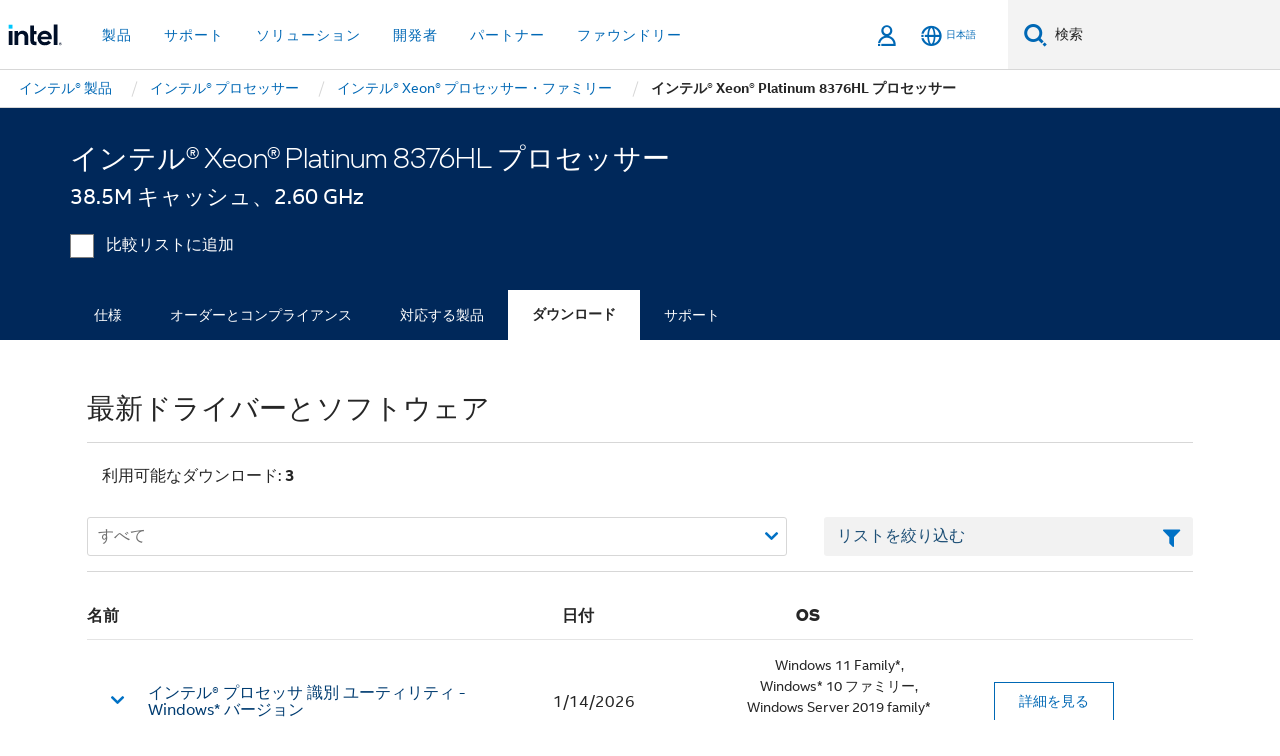

--- FILE ---
content_type: text/html;charset=utf-8
request_url: https://www.intel.co.jp/content/www/jp/ja/products/sku/205683/intel-xeon-platinum-8376hl-processor-38-5m-cache-2-60-ghz/downloads.html
body_size: 23613
content:














<!doctype html>

<html class="rwd geo-override no-js vis no-rtl headerfooter-menu3 " lang="ja">
















<head>
    <meta charset="UTF-8"/>
    

































    






















<title>インテル® Xeon® Platinum 8376HL プロセッサー </title>
    







    <link rel="preconnect" href="//cane.intel.com.co.jp/">
    <link rel="dns-prefetch" href="//cane.intel.com.co.jp/">

    <link rel="preconnect" href="//dogo.intel.com.co.jp/">
    <link rel="dns-prefetch" href="//dogo.intel.com.co.jp/">





    <link rel="preload" href="/content/dam/www/global/wap/performance-config.js" as="script" type="text/javascript">
    <script type="text/javascript" src='/content/dam/www/global/wap/performance-config.js'></script>
    <link rel="preload" href="/content/dam/www/global/wap/at-config.js" as="script" type="text/javascript">
    <script type="text/javascript" src='/content/dam/www/global/wap/at-config.js'></script>
    <link rel="preload" href="/etc.clientlibs/settings/wcm/designs/ver/260110/intel/global/targetDataCookie.min.js" as="script" type="text/javascript">
    <script src="/etc.clientlibs/settings/wcm/designs/ver/260110/intel/global/targetDataCookie.min.js"></script>




<link rel="preload" href="/etc.clientlibs/settings/wcm/designs/ver/260110/intel/us/en/Fonts/resources/intelone-display-light.woff2" as="font" type="font/woff2" crossorigin="true">
<link rel="preload" href="/etc.clientlibs/settings/wcm/designs/ver/260110/intel/us/en/Fonts/resources/intelone-display-regular.woff2" as="font" type="font/woff2" crossorigin="true">
<link rel="preload" href="/etc.clientlibs/settings/wcm/designs/ver/260110/intel/us/en/Fonts/resources/intel-clear-latin.woff2" as="font" type="font/woff2" crossorigin="true">

<link rel="preload" href="/content/dam/logos/intel-header-logo.svg" as="image">
<link rel="preload" href="/etc.clientlibs/settings/wcm/designs/ver/260110/intel/clientlibs/pages/intc-core.min.css" as="style">
<link rel="preload" href="/etc.clientlibs/settings/wcm/designs/ver/260110/intel/clientlibs/pages/nav.min.css" as="style" type="text/css">
<link rel="preload" href="/etc.clientlibs/settings/wcm/designs/ver/260110/intel/clientlibs/pages/secondaryNav.min.css" as="style" type="text/css">
<link rel="preload" href="/etc.clientlibs/settings/wcm/designs/ver/260110/intel/clientlibs/pages/intc-core.min.js" as="script">
<link rel="preload" href="/etc.clientlibs/settings/wcm/designs/ver/260110/intel/clientlibs/pages/site-global-icons/resources/font/site-global-icons.woff2?14825464" as="font" type="font/woff2" crossorigin="true">
    









<meta http-equiv="X-UA-Compatible" content="IE=Edge"/>
<!--[if lte IE 9]>
<meta http-equiv="X-UA-Compatible" content="IE=9"/>
<![endif]-->


    <meta name="twitter:card" content="summary"/>

    <meta name="language" content="ja"/>

    <meta name="location" content="jp"/>

    <meta name="robots" content="follow,index,noarchive"/>

    <meta name="X-Server" content="INTE-35"/>

    <meta name="twitter:image" content="https://www.intel.com/content/dam/logos/logo-energyblue-1x1.png"/>


    <meta property="og:type" content="company"/>

    <meta property="og:site_name" content="Intel"/>

    <meta property="fb:admins" content="255508181297196"/>

    <meta property="og:url" content="https://www.intel.co.jp/content/www/jp/ja/products/sku/205683/intel-xeon-platinum-8376hl-processor-38-5m-cache-2-60-ghz/downloads.html"/>

<meta http-equiv="content-type" content="text/html; charset=utf-8"/>

    <meta property="og:title" content="インテル® Xeon® Platinum 8376HL プロセッサー (38.5M キャッシュ、2.60 GHz) ダウンロード、ドライバーおよびソフトウェア | インテル"/>

    <meta property="og:description" content="インテル® Xeon® Platinum 8376HL プロセッサー (38.5M キャッシュ、2.60 GHz) -ドライバー、ソフトウェア、BIOS、およびファームウェアのアップデートを含むサポートリソースをダウンロード。"/>


    <meta name="og:image" content="https://www.intel.com/content/dam/www/central-libraries/us/en/images/2022-11/badge-xeon-platinum-processor.png"/>

    <meta name="authoreddate" content=""/>

    <meta name="keywords" content="インテル® Xeon® Platinum 8376HL プロセッサー (38.5M キャッシュ、2.60 GHz) ダウンロード"/>

    <meta name="productid" content="205683"/>

    <meta name="localecode" content="ja_JP"/>

    <meta name="reimaginetoplevelcategory" content=""/>

    <meta name="mime" content="text/html"/>

    <meta name="og:title" content="インテル® Xeon® Platinum 8376HL プロセッサー (38.5M キャッシュ、2.60 GHz) ダウンロード、ドライバーおよびソフトウェア | インテル"/>

    <meta name="format" content="upecategorypage"/>

    <meta name="description" content="インテル® Xeon® Platinum 8376HL プロセッサー (38.5M キャッシュ、2.60 GHz) -ドライバー、ソフトウェア、BIOS、およびファームウェアのアップデートを含むサポートリソースをダウンロード。"/>

    <meta name="excludefromviews" content="false"/>

    <meta name="taxonomy" content=""/>

    <meta name="shortDescription" content="インテル® Xeon® Platinum 8376HL プロセッサー (38.5M キャッシュ、2.60 GHz) - ドライバーおよびソフトウェアのアップデートをダウンロード。"/>

    <meta name="title" content="インテル® Xeon® Platinum 8376HL プロセッサー (38.5M キャッシュ、2.60 GHz) ダウンロード、ドライバーおよびソフトウェア | インテル"/>

    <meta name="menu" content=""/>

    <meta name="reimaginefilters" content=""/>

    <meta name="generic1" content="true"/>

    <meta name="intelkeywords" content="インテル® Xeon® Platinum 8376HL プロセッサー (38.5M キャッシュ、2.60 GHz) ダウンロード"/>

    <meta name="lastModifieddate" content="2022-02-24T13:20:28.623Z"/>


    <meta name="viewport" content="width=device-width, initial-scale=1.0">
    





<link rel="icon" type="image/png" sizes="32x32" href="/etc.clientlibs/settings/wcm/designs/intel/default/resources/favicon-32x32.png">
<link rel="icon" type="image/png" sizes="16x16" href="/etc.clientlibs/settings/wcm/designs/intel/default/resources/favicon-16x16.png">
<link rel="shortcut icon" href="/etc.clientlibs/settings/wcm/designs/intel/default/resources/favicon.ico">
    





<link rel="canonical" href="https://www.intel.co.jp/content/www/jp/ja/products/sku/205683/intel-xeon-platinum-8376hl-processor-38-5m-cache-2-60-ghz/downloads.html"/>
<link rel="alternate" hreflang="id-id" href="https://www.intel.co.id/content/www/id/id/products/sku/205683/intel-xeon-platinum-8376hl-processor-38-5m-cache-2-60-ghz/downloads.html"/>
            <link rel="alternate" hreflang="de-de" href="https://www.intel.de/content/www/de/de/products/sku/205683/intel-xeon-platinum-8376hl-processor-38-5m-cache-2-60-ghz/downloads.html"/>
            <link rel="alternate" hreflang="en-us" href="https://www.intel.com/content/www/us/en/products/sku/205683/intel-xeon-platinum-8376hl-processor-38-5m-cache-2-60-ghz/downloads.html"/>
            <link rel="alternate" hreflang="x-default" href="https://www.intel.com/content/www/us/en/products/sku/205683/intel-xeon-platinum-8376hl-processor-38-5m-cache-2-60-ghz/downloads.html"/>
                <link rel="alternate" hreflang="es-xl" href="https://www.intel.la/content/www/xl/es/products/sku/205683/intel-xeon-platinum-8376hl-processor-38-5m-cache-2-60-ghz/downloads.html"/>
            <link rel="alternate" hreflang="fr-fr" href="https://www.intel.fr/content/www/fr/fr/products/sku/205683/intel-xeon-platinum-8376hl-processor-38-5m-cache-2-60-ghz/downloads.html"/>
            <link rel="alternate" hreflang="pt-br" href="https://www.intel.com.br/content/www/br/pt/products/sku/205683/intel-xeon-platinum-8376hl-processor-38-5m-cache-2-60-ghz/downloads.html"/>
            <link rel="alternate" hreflang="vi-vn" href="https://www.intel.vn/content/www/vn/vi/products/sku/205683/intel-xeon-platinum-8376hl-processor-38-5m-cache-2-60-ghz/downloads.html"/>
            <link rel="alternate" hreflang="th-th" href="https://www.thailand.intel.com/content/www/th/th/products/sku/205683/intel-xeon-platinum-8376hl-processor-38-5m-cache-2-60-ghz/downloads.html"/>
            <link rel="alternate" hreflang="ko-kr" href="https://www.intel.co.kr/content/www/kr/ko/products/sku/205683/intel-xeon-platinum-8376hl-processor-38-5m-cache-2-60-ghz/downloads.html"/>
            <link rel="alternate" hreflang="ja-jp" href="https://www.intel.co.jp/content/www/jp/ja/products/sku/205683/intel-xeon-platinum-8376hl-processor-38-5m-cache-2-60-ghz/downloads.html"/>
            <link rel="alternate" hreflang="zh-cn" href="https://www.intel.cn/content/www/cn/zh/products/sku/205683/intel-xeon-platinum-8376hl-processor-38-5m-cache-2-60-ghz/downloads.html"/>
            <link rel="alternate" hreflang="zh-tw" href="https://www.intel.com.tw/content/www/tw/zh/products/sku/205683/intel-xeon-platinum-8376hl-processor-38-5m-cache-2-60-ghz/downloads.html"/>
            
    

    
        
        
            
                
                
                    <link rel="preload" href="/etc.clientlibs/settings/wcm/designs/ver/260110/intel/externallibs/bootstrap-css.min.css" as="style"><link rel="stylesheet" href="/etc.clientlibs/settings/wcm/designs/ver/260110/intel/externallibs/bootstrap-css.min.css" type="text/css"><link rel="preload" href="/etc.clientlibs/settings/wcm/designs/ver/260110/intel/clientlibs/pages/intc-core.min.css" as="style"><link rel="stylesheet" href="/etc.clientlibs/settings/wcm/designs/ver/260110/intel/clientlibs/pages/intc-core.min.css" type="text/css"><script src="/etc.clientlibs/settings/wcm/designs/ver/260110/intel/externallibs/jquery-standalone-3_6_0.min.js" defer></script><script src="/etc.clientlibs/settings/wcm/designs/ver/260110/intel/us/en/clientlibs/jquery-3_6_0.min.js" defer></script><script src="/etc.clientlibs/settings/wcm/designs/ver/260110/intel/us/en/clientlibs/legacy-libs.min.js" defer></script><script src="/etc.clientlibs/settings/wcm/designs/ver/260110/intel/externallibs/modernizr.min.js" defer></script><script src="/etc.clientlibs/settings/wcm/designs/ver/260110/intel/externallibs/picturefill-js.min.js" defer></script><script src="/etc.clientlibs/settings/wcm/designs/ver/260110/intel/externallibs/handlebars.min.js" defer></script><script src="/etc.clientlibs/settings/wcm/designs/ver/260110/intel/externallibs/html5-js.min.js" defer></script><script src="/etc.clientlibs/settings/wcm/designs/ver/260110/intel/externallibs/jquery-cookie-2_1_3.min.js" defer></script><script src="/etc.clientlibs/settings/wcm/designs/ver/260110/intel/externallibs/detectizr.min.js" defer></script><script src="/etc.clientlibs/settings/wcm/designs/ver/260110/intel/externallibs/jquery.matchHeight.min.js" defer></script><script src="/etc.clientlibs/settings/wcm/designs/ver/260110/intel/externallibs/bootstrap-js.min.js" defer></script><script src="/etc.clientlibs/settings/wcm/designs/ver/260110/intel/externallibs/bootstrap-affix.min.js" defer></script><script src="/etc.clientlibs/settings/wcm/designs/ver/260110/intel/externallibs/moment.locales.min.js" defer></script><script src="/etc.clientlibs/settings/wcm/designs/ver/260110/intel/externallibs/scrollToPlugin.min.js" defer></script><script src="/etc.clientlibs/settings/wcm/designs/ver/260110/intel/externallibs/slick-js.min.js" defer></script><script src="/etc.clientlibs/settings/wcm/designs/ver/260110/intel/externallibs/jquery.scrollTo.min.js" defer></script><script src="/etc.clientlibs/settings/wcm/designs/ver/260110/intel/externallibs/fastclick.min.js" defer></script><script src="/etc.clientlibs/settings/wcm/designs/ver/260110/intel/externallibs/jquery.resize.min.js" defer></script><script src="/etc.clientlibs/settings/wcm/designs/ver/260110/intel/externallibs/jquery.touchswipe.min.js" defer></script><script src="/etc.clientlibs/settings/wcm/designs/ver/260110/intel/externallibs/overthrow-detect.min.js" defer></script><script src="/etc.clientlibs/settings/wcm/designs/ver/260110/intel/externallibs/overthrow-polyfill.min.js" defer></script><script src="/etc.clientlibs/settings/wcm/designs/ver/260110/intel/externallibs/overthrow-init.min.js" defer></script><script src="/etc.clientlibs/settings/wcm/designs/ver/260110/intel/externallibs/jquery-ezmark.min.js" defer></script><script src="/etc.clientlibs/settings/wcm/designs/ver/260110/intel/externallibs/owl.carousel.min.js" defer></script><script src="/etc.clientlibs/settings/wcm/designs/ver/260110/intel/externallibs/polyfills.min.js" defer></script><script src="/etc.clientlibs/settings/wcm/designs/ver/260110/intel/externallibs/purify.min.js" defer></script><script src="/etc.clientlibs/settings/wcm/designs/ver/260110/intel/clientlibs/pages/intc-core.min.js" defer></script>
                
            
        
    
    
    























    
    
        
    




    
    
    
    
    
        
    


    
    
        
    


    
    
        
    

<script type="text/javascript">
    var cq_tms = {
        
        wa_industry_type: "",
        wa_subject: "",
        wa_emt_org: "",
        wa_emt_intel: "",
        wa_programidentifier: "none",
        wa_location: "jp",
        wa_language: "ja",
        wa_english_title: "インテル® Xeon® Platinum 8376HL プロセッサー",
        wa_content_type: "contenttype",
        wa_intel_platform: "",
        wa_applications: "",
        wa_local: "ja_JP",
        wa_intel_technology: "",
        wa_system_type: "",
        wa_product_name: "",
        wa_audience: "",
        wa_life_cycle: "",
        wa_cq_url: "/content/www/jp/ja/products/sku/205683/intel-xeon-platinum-8376hl-processor-38-5m-cache-2-60-ghz/downloads.html",
        wa_page_type_micro: "upecategorytemplate",
        wa_env: "prd",
        wa_cq_pub_env: "publish",
        wa_transl_status: "",
        wa_product_id: "",
        wa_software: "",
        wa_reference_design: "",
        wa_codename: "",
        wa_created_date: "1615910917438",
        wa_modified_date: "1645708828623",
        wa_off_time: "1924992000000",
        wa_ownedby: "",
        wa_managedby: "",
        wa_idz_nid : "",
        wa_event_type: "",
        wa_idz_custom_tags: "",
        wa_programming_language: "",
        wa_skill_level: "",
        wa_solution: "",
        wa_product_formFactor: "",
        wa_operating_system: "",
        wa_marketing_products: "",
        wa_ssg_third_party_prod_sys_sol: "",
        wa_upeNamespace: "",
        wa_doc_id:"",
        wa_doc_version:"",
        wa_doc_publishdate:"",
        eloqua_disabled:"false",
        
        
        
        
        
        wa_uam_secondary_id: "",

        
        
        wa_secondary_content_type: ""
        
        ,wa_upeProducts: ""
        
        
    };

    
    
</script>

















<script src="/etc.clientlibs/settings/wcm/designs/ver/260110/intel/clientlibs/virtual-assistant-services.min.js"></script>
<script type="text/javascript">
    var chatContextObj = {};
    chatContextObj["locale"] = 'ja-JP';
    chatContextObj["app"] = 'Sales';
    chatContextObj["supportProductMap"] = 'NA';
</script>

<script type="text/javascript">
    var chatConfigObj = {};
    var cq_tms = cq_tms || {};
    chatConfigObj["virtualAssistantName"] = '';
    chatConfigObj["virtualAssistantUid"] = '';
    chatConfigObj["virtualAssistantDomain"] = 'https://c0.avaamo.com';
    if (chatConfigObj["virtualAssistantName"] !== '') {
        cq_tms.wa_avaamo_project = "Avaamo-" + chatConfigObj.virtualAssistantName.replaceAll("Virtual Assistant", "").trim();
    }
</script>
<script src="/etc.clientlibs/settings/wcm/designs/ver/260110/intel/externallibs/purify.min.js" defer></script><script src="/etc.clientlibs/settings/wcm/designs/ver/260110/intel/clientlibs/virtual-assistant.min.js" defer></script>





    <script type="text/javascript" src="/content/dam/www/global/wap/main/wap.js" async></script>



</head>


























    




    

<body class="page-is-published global-nav">















<div class="skip-to-main-content">
    <div class="sb-skipLinkWrapper invisible">
        <a href="#primary-content" class="inline-block bg-greenDarkApron color-textWhite text-bold text-noUnderline sb-skipLink visible">メインコンテンツへスキップ</a>
    </div>
</div>

<div class="promo-banner-content"></div>

























<script>
    var isLoggedin = (document.cookie.indexOf('IGHFLoggedIn') != -1);
    var currentURL = window.location.href;
    if (currentURL.startsWith("https://isvc--isvcqa24.sandbox.my.site.com")) {
        isLoggedin = true;
        if (currentURL.includes("/onlinecasemgmt/warrantyinfo")) {
            isLoggedin = false;
        }
    }
</script>





    
        <div class="global">





















<link rel="stylesheet" href="/etc.clientlibs/settings/wcm/designs/ver/260110/intel/clientlibs/pages/nav.min.css" type="text/css">
<link rel="stylesheet" href="/etc.clientlibs/settings/wcm/designs/ver/260110/intel/clientlibs/pages/secondaryNav.min.css" type="text/css">












    
    
        
    



    
    
        <div class="global-nav-redesign global component" data-component="global-nav-redesign" data-component-id="1">
            <header role="banner">
                <nav class="intel-navbar advanced-search" role="navigation" aria-label="メインナビゲーション" data-igm="">
                    <!-- Brand and toggle get grouped for better mobile display -->
                    <div class="navbar-wraper">

                        <div class="navbar-logo">
                            <a href="/content/www/jp/ja/homepage.html" alt="Intel homepage" class="intel-logo-rebrand">
                                    
                                <img src="/content/dam/logos/intel-header-logo.svg" height="300" width="118" alt="インテルのロゴ - ホームページに戻る">
                            </a>
                        </div>

                        <div class="navbar-left">
                            <!-- mobile: menu toggle, sign in -->
                            <div class="d-block d-sm-none">
                                <button type="button"
                                        data-wap="{&quot;linktype&quot;:&quot;level1&quot;}"
                                        class="mega-hamburger nav-link-icon nav-link-icon-toggle collapsed"
                                        data-bs-target="#primary-nav" aria-expanded="false" aria-controls="primary-nav"
                                        data-mega-control="hamburger">
                                    <span class="visually-hidden">ナビゲーションを切り替える</span>
                                    <span class="fa-intel-menu icon-toggle-off"></span>
                                    <span class="fa-cancel-thin icon-toggle-on"></span>
                                </button>
                            </div>

                            <!-- START DYNAMIC NAVIGATION MENEU -->
                            <div class="collapse mega-menu-collapse" id="primary-nav">
                                <div class="mega-menu-wrap">
                                    <ol class="mega-navbar unique-container-global-nav-items">
                                        <!-- Start: Primary Nav Items -->

                                    </ol>
                                </div>
                            </div>
                        </div>

                        <!-- START MOBLE TOGGLE buttons -->
                        <div class="navbar-right">


                            <!-- START: NON-signed in panel -->
                            <span id="not-logged-in-scenario" class="d-none">

         <button type="button" title="サインインする"
                 class="nav-link-icon nav-link-icon-toggle collapsed"
                 data-wap="{&quot;linktype&quot;:&quot;level1&quot;}"
                 aria-expanded="false" aria-controls="panel-signin"
                 onclick="intel.mytools.unifiedLogin();"
                 data-mega-control="signin">
            <span class="visually-hidden">サインインする</span>
            <span class="fa-intel-user-o icon-toggle-off"></span>
            <span class="fa-intel-user icon-toggle-on"></span>
        </button>
</span>

<script>
    var intel = intel || {};
    intel.signinsimplifyConfig = {
        authorizationUrl: '/content/dam/intel/authorization/authorization.html',
        locale: '',
        messages: {
            InvalidCredential: '\u5165\u529B\u3055\u308C\u305F\u30E6\u30FC\u30B6\u30FC\u540D\u307E\u305F\u306F\u30D1\u30B9\u30EF\u30FC\u30C9\u304C\u7121\u52B9\u3067\u3059\u3002',
            InvalidField: '\u5165\u529B\u3055\u308C\u305F\u30E6\u30FC\u30B6\u30FC\u540D\u307E\u305F\u306F\u30D1\u30B9\u30EF\u30FC\u30C9\u304C\u7121\u52B9\u3067\u3059\u3002',
            AccountDisabled: '\u30BB\u30AD\u30E5\u30EA\u30C6\u30A3\u30FC\u4E0A\u306E\u7406\u7531\u304B\u3089\u3001\u3053\u306E\u30A2\u30AB\u30A6\u30F3\u30C8\u306F\u7121\u52B9\u306B\u306A\u3063\u3066\u3044\u307E\u3059\u3002\u8A73\u7D30\u306B\u3064\u3044\u3066\u306F\u3001<a href=\"#\" class=\"contactLink new-tab-link\" target=\"_blank\" rel=\"noopener noreferrer\">\u3053\u3061\u3089\u307E\u3067\u304A\u554F\u3044\u5408\u308F\u305B\u304F\u3060\u3055\u3044<\/a>\u3002',
            AccountLocked: '\u30A2\u30AB\u30A6\u30F3\u30C8\u304C\u30ED\u30C3\u30AF\u3055\u308C\u3066\u3044\u307E\u3059\u3002\u8A73\u7D30\u306B\u3064\u3044\u3066\u306F\u3001<a href=\"#\" class=\"faqsLink new-tab-link\" target=\"_blank\" rel=\"noopener noreferrer\">\u30B5\u30A4\u30F3\u30A4\u30F3\u306B\u95A2\u3059\u308B FAQ<\/a> \u3092\u304A\u8AAD\u307F\u304F\u3060\u3055\u3044\u3002',
            UserNotFound: '\u5165\u529B\u3055\u308C\u305F\u30E6\u30FC\u30B6\u30FC\u540D\u307E\u305F\u306F\u30D1\u30B9\u30EF\u30FC\u30C9\u304C\u7121\u52B9\u3067\u3059\u3002',
            Unknown: '\u4E88\u671F\u3057\u306A\u3044\u30A8\u30E9\u30FC\u304C\u767A\u751F\u3057\u307E\u3057\u305F\u3002\u3082\u3046\u4E00\u5EA6\u304A\u8A66\u3057\u304F\u3060\u3055\u3044\u3002\u8A73\u7D30\u306B\u3064\u3044\u3066\u306F\u3001\u4EE5\u4E0B\u306E\u300C\u304A\u554F\u3044\u5408\u308F\u305B\u300D\u30D5\u30A9\u30FC\u30E0\u307E\u305F\u306F\u30B5\u30DD\u30FC\u30C8\u30AA\u30D7\u30B7\u30E7\u30F3\u304B\u3089\u304A\u554F\u3044\u5408\u308F\u305B\u304F\u3060\u3055\u3044\u3002',
            PasswordExpired: '\u30D1\u30B9\u30EF\u30FC\u30C9\u306E\u6709\u52B9\u671F\u9650\u304C\u5207\u308C\u3066\u3044\u307E\u3059\u3002\u30D1\u30B9\u30EF\u30FC\u30C9\u3092\u5909\u66F4\u3057\u3066\u304F\u3060\u3055\u3044\u3002',
            LoginAssistLink: 'https://signin.intel.com/ContactUs.aspx',
            faqsLink: '/content/www/jp/ja/my-intel/sign-in-help.html'
        },
        nameField: '\u30E6\u30FC\u30B6\u30FC\u540D',
        passField: '\u30D1\u30B9\u30EF\u30FC\u30C9',
        isPopup: true,
        responseHref: 'https://www.intel.com/content/www/jp/ja/products/sku/205683/intel-xeon-platinum-8376hl-processor-38-5m-cache-2-60-ghz/downloads.html' + window.location.search + window.location.hash, 
        sslDomainUrl: 'www.intel.com',
        loginUrl: 'https://welcome.intel.com/login.aspx?appid=258&qlogin=true',
        ssoUri: '',
        logoutUrl: 'https://welcome.intel.com/logout.aspx',
        logoutHref: 'https://signin.intel.com/Logout?RedirectURL=https://www.intel.com/content/www/jp/ja/products/sku/205683/intel-xeon-platinum-8376hl-processor-38-5m-cache-2-60-ghz/downloads.html',
        logoutIGHFHref: 'https://signin.intel.com/Logout?RedirectURL=',
        loginErrorID: '#login-error',
        usernameID: '#username',
        remembermeId: '#cbRememberMe',
        formID: '#igm-form-signin',
        unameErrorID: '#uname-error',
        passID: '#password',
        passError: '#pwd-error',
        changePasswordUrl: '/content/www/jp/ja/my-intel/change-password.html',
        emailVerificationUrl: '/content/www/jp/ja/my-intel/email-verification.external.html',
        aboutToExpireEmailUrl: '/content/www/jp/ja/my-intel/email-verification.html',
        renewalUrl: '/content/www/jp/ja/secure/technology-provider/forms/renew-technology-provider-membership.html',
        limitedUrl: '/content/www/jp/ja/resellers/limited-status-secondary.html',
        isaPRMDashBoardURL: '/content/www/us/en/secure/partner/solutions-alliance/overview.html',
        itpPRMDashBoardURL: '/content/www/us/en/secure/partner/technology-provider/iot/overview.html',
        itpisaPRMDashBoardURL: '/content/www/us/en/secure/partner/iot-itp-isa/overview.html',
        isaRenewalURL: '/content/www/us/en/secure/partner/forms/solutions-alliance-renewal.html',
        primaryPostLaunchURL: 'https://partner.intel.com/s/post-launch-primary',
        nonPrimaryPostLaunchURL: 'https://partner.intel.com/s/post-launch-non-primary',
        idpUrl: 'https://consumer.intel.com/intelcorpb2c.onmicrosoft.com/B2C_1A_UnifiedLogin_SISU_CML_SAML/generic/login?entityId=www.intel.com',
        headerSignInIdpUrl: 'https://consumer.intel.com/intelcorpb2c.onmicrosoft.com/B2C_1A_UnifiedLogin_SISU_CML_SAML/generic/login?entityId=www.intel.com&ui_locales=ja',
        headerSignOutIdpUrlB2B:'https://login.microsoftonline.com/common/oauth2/v2.0/logout?post_logout_redirect_uri=https://www.intel.com/content/www/jp/ja/products/sku/205683/intel-xeon-platinum-8376hl-processor-38-5m-cache-2-60-ghz/downloads.html' + window.location.search + window.location.hash,
        headerSignOutIdpIGHFUrlB2B:'https://login.microsoftonline.com/common/oauth2/v2.0/logout?post_logout_redirect_uri=',
        headerSignOutIdpUrlB2C:'https://consumer.intel.com/intelcorpb2c.onmicrosoft.com/B2C_1A_UNIFIEDLOGIN_SISU_STD_OIDC/oauth2/v2.0/logout?id_token_hint=$TOKEN$%26post_logout_redirect_uri=https://www.intel.com/apps/intel/services/unifiedlogout.json',
        sessionAuthorizeUrlB2C:'https://consumer.intel.com/intelcorpb2c.onmicrosoft.com/B2C_1A_UNIFIEDLOGIN_SISU_STD_OIDC/oauth2/v2.0/authorize?client_id=8b32f2f3-7a32-4902-8821-1df682b7043b%26scope=profile%20offline_access%208b32f2f3-7a32-4902-8821-1df682b7043b%20openid%26response_mode=fragment%26response_type=token%26prompt=none%26redirect_uri=',
        sessionAuthorizeUrlB2B:'https://login.microsoftonline.com/46c98d88-e344-4ed4-8496-4ed7712e255d/oauth2/v2.0/authorize?client_id=cb0ec60b-608b-4e76-9d69-1e5e0afb3456%26scope=openid%20profile%20offline_access%26response_mode=fragment%26response_type=token%26prompt=none%26redirect_uri=',
        sessionInitUrl:'https://www.intel.com/content/www/us/en/secure/my-intel/dashboard.html',
        azureLocaleCode:'ja',
        allowedPathRegx:'^(.*intel.com.*$)|^(/content/.*$)',
        signOutTokenGenB2C:'https://consumer.intel.com/intelcorpb2c.onmicrosoft.com/B2C_1A_UNIFIEDLOGIN_SISU_STD_OIDC/oauth2/v2.0/authorize?client_id=8b32f2f3-7a32-4902-8821-1df682b7043b%26scope=profile offline_access+8b32f2f3-7a32-4902-8821-1df682b7043b+openid%26response_type=id_token%26prompt=none%26redirect_uri=',
        validTargetURL:'https://www.intel.com/content/www/jp/ja/products/sku/205683/intel-xeon-platinum-8376hl-processor-38-5m-cache-2-60-ghz/downloads.html' + window.location.search + window.location.hash
    };

    function clearB2CIFrame(interval, iFrame) {
        clearInterval(interval);
        iFrame.parentNode.removeChild(iFrame);
    }

    function clearIFrame(interval, iFrame) {
        clearInterval(interval);
        iFrame.parentNode.removeChild(iFrame);
    }
    function createB2CIFrame(id, src) {
        var authIFrame = document.createElement("iframe");
        authIFrame.id = "sso-b2c-" + id;
        authIFrame.hidden = "hidden";
        authIFrame.src = src;
        document.body.appendChild(authIFrame);
        return authIFrame;
    }
    function createIFrame(id, src) {
        var authIFrame = document.createElement("iframe");
        authIFrame.id = "sso-" + id;
        authIFrame.hidden = "hidden";
        authIFrame.src = src;
        document.body.appendChild(authIFrame);
        return authIFrame;
    }

    function animateHumanoidIcon() {
    	$("#not-logged-in-scenario").css("cursor", "not-allowed");
    	$("#not-logged-in-scenario button").css("pointer-events", "none");
    	$("#not-logged-in-scenario button span.icon-toggle-off").addClass('iia-beat-fade');
	}

    function resetHumanoidIcon() {
    	$("#not-logged-in-scenario").css("cursor", "");
        $("#not-logged-in-scenario button").css("pointer-events", "");
    	$("#not-logged-in-scenario button span.icon-toggle-off").removeClass('iia-beat-fade');
	}

    function initiateB2CLogoutToken(type) {
        return new Promise(function (resolve, reject) {
            function authIFrameB2CIntervalWrapper(authIFrame) {
                var authIFrameInterval = setInterval(function () {
                    var authIFrameWindow = authIFrame.contentWindow;
                    if (authIFrameWindow) {
                        try {
                            var authIFrameURL = authIFrameWindow.location.href;

                            if (authIFrameURL) {
                                if (authIFrameURL.includes("#id_token=")) {
                                    clearB2CIFrame(authIFrameInterval, authIFrame);
                                    return resolve({
                                        id: authIFrame.id,
                                        msg: "SUCCESS!" + "--" + authIFrame.id,
                                        code: "SUCCESS",
                                        id_token_hint:authIFrameURL.split("#id_token=")[1]
                                    });
                                } else if (authIFrameURL.includes("#error=")) {
                                    clearB2CIFrame(authIFrameInterval, authIFrame);
                                    return reject({
                                        id: authIFrame.id,
                                        msg: "FAILURE!" + "--" + authIFrame.id,
                                        code: "FAILURE",
                                    });
                                } else {
                                    authIFrameAttempts++;
                                    if (
                                        authIFrameAttempts ===
                                        AUTH_IFRAME_MAX_ATTEMPTS
                                    ) {
                                        clearB2CIFrame(authIFrameInterval, authIFrame);
                                        return reject({
                                            id: authIFrame.id,
                                            msg:
                                                "ERROR - MAX (TIMING)!" +
                                                "--" +
                                                authIFrame.id,
                                            code: "ERROR",
                                        });
                                    }
                                }
                            } else {
                                clearB2CIFrame(authIFrameInterval, authIFrame);
                                return reject({
                                    id: authIFrame.id,
                                    msg: "ERROR - URL!" + "--" + authIFrame.id,
                                    code: "ERROR",
                                });
                            }
                        } catch (err) {
                            if (authIFrameAttempts === AUTH_IFRAME_MAX_ATTEMPTS) {
                                clearB2CIFrame(authIFrameInterval, authIFrame);
                                return reject({
                                    id: authIFrame.id,
                                    msg:
                                        "ERROR - MAX (CORS)!" +
                                        "--" +
                                        authIFrame.id,
                                    code: "ERROR",
                                });
                            }
                            authIFrameAttempts++;
                        }
                    } else {
                        clearB2CIFrame(authIFrameInterval, authIFrame);
                        return reject({
                            id: authIFrame.id,
                            msg: "ERROR - DOM!" + "--" + authIFrame.id,
                            code: "ERROR",
                        });
                    }
                }, 500);
            }

            var AUTH_IFRAME_MAX_ATTEMPTS = 80;
            var authIFrameAttempts = 0;

            var currentOrigin = encodeURIComponent(window.location.origin + ((intel.isIGHFCall === false && !/mark.intel.com/.test(window.location.hostname)) ? "/content/www/us/en/homepage.html" : "/"));
            var redirectURI = currentOrigin;

            var matchedSite =
                window.INTELNAV &&
                window.INTELNAV.CIDAAS &&
                window.INTELNAV.CIDAAS.customRedirectSites.find((site) =>
                    site.host.includes(window.location.host)
                );
            if (matchedSite) {
                redirectURI += matchedSite.redirectURI;
            }

            var authURL = decodeURIComponent(intel.signinsimplifyConfig.signOutTokenGenB2C + redirectURI);
            var authIFrame = createB2CIFrame(type, authURL);
            authIFrameB2CIntervalWrapper(authIFrame);
        });
    }

    function initiateAuth(type) {
        return new Promise(function (resolve, reject) {
            function authIFrameIntervalWrapper(authIFrame) {
                let authIFrameInterval = setInterval(function () {
                    let authIFrameWindow = authIFrame.contentWindow;
                    if (authIFrameWindow) {
                        try {
                            let authIFrameURL = authIFrameWindow.location.href;
                            if (authIFrameURL) {
                                if (authIFrameURL.includes("#access_token=")) {
                                    clearIFrame(authIFrameInterval, authIFrame);
                                    return resolve({
                                        id: authIFrame.id,
                                        msg: "SUCCESS!" + "--" + authIFrame.id,
                                        code: "SUCCESS",
                                    });
                                } else if (authIFrameURL.includes("#error=")) {
                                    clearIFrame(authIFrameInterval, authIFrame);
                                    return reject({
                                        id: authIFrame.id,
                                        msg: "FAILURE!" + "--" + authIFrame.id,
                                        code: "FAILURE",
                                    });
                                } else {
                                    authIFrameAttempts++;
                                    if (
                                        authIFrameAttempts ===
                                        AUTH_IFRAME_MAX_ATTEMPTS
                                    ) {
                                        clearIFrame(authIFrameInterval, authIFrame);
                                        return reject({
                                            id: authIFrame.id,
                                            msg:
                                                "ERROR - MAX (TIMING)!" +
                                                "--" +
                                                authIFrame.id,
                                            code: "ERROR",
                                        });
                                    }
                                }
                            } else {
                                clearIFrame(authIFrameInterval, authIFrame);
                                return reject({
                                    id: authIFrame.id,
                                    msg: "ERROR - URL!" + "--" + authIFrame.id,
                                    code: "ERROR",
                                });
                            }
                        } catch (err) {
                            if (authIFrameAttempts === AUTH_IFRAME_MAX_ATTEMPTS) {
                                clearIFrame(authIFrameInterval, authIFrame);
                                return reject({
                                    id: authIFrame.id,
                                    msg:
                                        "ERROR - MAX (CORS)!" +
                                        "--" +
                                        authIFrame.id,
                                    code: "ERROR",
                                });
                            }
                            authIFrameAttempts++;
                        }
                    } else {
                        clearIFrame(authIFrameInterval, authIFrame);
                        return reject({
                            id: authIFrame.id,
                            msg: "ERROR - DOM!" + "--" + authIFrame.id,
                            code: "ERROR",
                        });
                    }
                }, 500);
            }

            var AUTH_IFRAME_MAX_ATTEMPTS = 40;
            var authIFrameAttempts = 0;

            var authURL;
            let tempIsIGHFCall = document.querySelectorAll('#recode50header').length > 0;
            var currentOrigin =  encodeURIComponent(window.location.origin + ((!tempIsIGHFCall && !/mark.intel.com/.test(window.location.hostname)) ? intel.signinsimplifyConfig.authorizationUrl : "/"));
            var redirectURI = currentOrigin;
            var matchedSite =
                window.INTELNAV &&
                window.INTELNAV.CIDAAS &&
                window.INTELNAV.CIDAAS.customRedirectSites.find((site) =>
                    site.host.includes(window.location.host)
                );
            if (matchedSite) {
                redirectURI += matchedSite.redirectURI;
            }

            if (type === "b2c") {
                authURL = decodeURIComponent(
                    intel.signinsimplifyConfig.sessionAuthorizeUrlB2C + redirectURI
                );
            } else {
                authURL = decodeURIComponent(
                    intel.signinsimplifyConfig.sessionAuthorizeUrlB2B + redirectURI
                );
            }

            let authIFrame = createIFrame(type, authURL);
            authIFrameIntervalWrapper(authIFrame);
        });
    }

    function initiateIntelAuth() {
        return new Promise(function (resolve, reject) {
            function authIntelIFrameIntervalWrapper(authIntelIFrame) {
                let authIntelIFrameInterval = setInterval(function () {
                    let authIntelIFrameWindow = authIntelIFrame.contentWindow;
                    if (authIntelIFrameWindow) {
                        try {
                            let authIntelIFrameURL = authIntelIFrameWindow.location.href;

                            if (authIntelIFrameURL) {
                                if (
                                    authIntelIFrameURL.includes(
                                        window.location.href
                                    )
                                ) {
                                    clearIFrame(
                                        authIntelIFrameInterval,
                                        authIntelIFrame
                                    );
                                    return resolve({
                                        id: authIntelIFrame.id,
                                        msg: "SUCCESS!" + "--" + authIntelIFrame.id,
                                        code: "SUCCESS",
                                    });
                                } else {
                                    authIntelIFrameAttempts++;
                                    if (
                                        authIntelIFrameAttempts ===
                                        AUTH_INTEL_IFRAME_MAX_ATTEMPTS
                                    ) {
                                        clearIFrame(
                                            authIntelIFrameInterval,
                                            authIntelIFrame
                                        );
                                        return reject({
                                            id: authIntelIFrame.id,
                                            msg:
                                                "ERROR - MAX (TIMING)!" +
                                                "--" +
                                                authIntelIFrame.id,
                                            code: "ERROR",
                                        });
                                    }
                                }
                            } else {
                                clearIFrame(
                                    authIntelIFrameInterval,
                                    authIntelIFrame
                                );
                                return reject({
                                    id: authIntelIFrame.id,
                                    msg: "ERROR - URL!" + "--" + authIntelIFrame.id,
                                    code: "ERROR",
                                });
                            }
                        } catch (err) {
                            if (
                                authIntelIFrameAttempts ===
                                AUTH_INTEL_IFRAME_MAX_ATTEMPTS
                            ) {
                                clearIFrame(
                                    authIntelIFrameInterval,
                                    authIntelIFrame
                                );
                                return reject({
                                    id: authIntelIFrame.id,
                                    msg:
                                        "ERROR - MAX (CORS)!" +
                                        "--" +
                                        authIntelIFrame.id,
                                    code: "ERROR",
                                });
                            }
                            authIntelIFrameAttempts++;
                        }
                    } else {
                        clearIFrame(authIntelIFrameInterval, authIntelIFrame);
                        return reject({
                            id: authIntelIFrame.id,
                            msg: "ERROR - DOM!" + "--" + authIntelIFrame.id,
                            code: "ERROR",
                        });
                    }
                }, 500);
            }

            let AUTH_INTEL_IFRAME_MAX_ATTEMPTS = 80;
            let authIntelIFrameAttempts = 0;

            let authIntelIFrame = createIFrame(
                "sso-intel-b2c",
                intel.signinsimplifyConfig.sessionInitUrl
            );
            authIntelIFrameIntervalWrapper(authIntelIFrame);
        });
	}

    function getAuthenticationStatus() {
        return new Promise(function (resolve, reject) {
            initiateAuth("b2c")
                .then(function (b2cSuccessRes) {
                    return resolve(b2cSuccessRes);
                })
                .catch(function (b2cFailureRes) {
                    var isB2BSite =
                        window.INTELNAV &&
                        window.INTELNAV.CIDAAS &&
                        window.INTELNAV.CIDAAS.B2BSites.some((site) =>
                            site.includes(window.location.host)
                        );
                    if (isB2BSite) {
                        initiateAuth("b2b")
                            .then(function (b2bSuccessRes) {
                                return resolve(b2bSuccessRes);
                            })
                            .catch(function (b2bFailureRes) {
                                return reject(b2bFailureRes);
                            });
                    } else {
                        return reject(b2cFailureRes);
                    }
                });
        });
    }

    function checkAEMSession(){
        let isSessionExist = false;
        if(!tempIsIGHF){
            $.ajax({
                url: "/libs/apps/intel/myintel/agsroles.json?validateAEMSession=Y",
                async: false,
                success: function (data) {
                    if (data && data["isValidAEMSession"]) {
                        document.cookie = "IGHFLoggedIn=true;domain=.intel.com;path=/";
                        isLoggedin = true;
                        isSessionExist = true;
                    }
                }
            });
        }
        return isSessionExist;
    }

    if (
        !isLoggedin &&
        ((document.domain.indexOf("thailand") == -1 &&
                document.domain.endsWith(".intel.com")) ||
            document.getElementById("recode50header") != null) &&
        navigator != null &&
        navigator.userAgent.indexOf("CloudManagerTest") == -1
    ) {
        var tempIsIGHF = document.getElementById("recode50header");
        if (tempIsIGHF) animateHumanoidIcon();
        getAuthenticationStatus()
            .then(function (res) {
                let isSessionExist = checkAEMSession();
                if(isSessionExist){
                    intel.signinHeaderSimplify.initialize();
                }else {
                    var currentUrl = window.location.href;
                    if (currentUrl.indexOf("service-maintenance-notice") === -1) {
                        if (res.id === "sso-b2c") {
                            var cookiename = "IGHFtarget";
                        var samlcookieValue =
                            cookiename +
                            "=" +
                            encodeURIComponent(currentUrl) +
                            ";secure;path=/;domain=.intel.com";
                        document.cookie = samlcookieValue;
                        if (intel.isIGHFCall) {
                            initiateIntelAuth().then(() => {
                                isLoggedin = true;
                                intel.signinHeaderSimplify.initialize();
                            }).catch(() => {
                                window.location.href = intel.signinsimplifyConfig.sessionInitUrl;
                            });
                        } else {
                            window.location.href = intel.signinsimplifyConfig.sessionInitUrl;
                        }
                    } else {
                        document.cookie = "IGHFLoggedIn=true;domain=.intel.com;path=/";
                        if (intel.isIGHFCall) {
                            isLoggedin = true;
                            intel.signinHeaderSimplify.initialize();
                        } else {
                            window.location.reload();
                        }
                    }
                }
                }
            })
            .catch(()=>{
				if (tempIsIGHF) resetHumanoidIcon();
            });
    }

</script>
                            

















































<script id="myinteldrpdown-template" type="text/x-handlebars-template">
    <section class="myintel-tools-content" role="region"
             aria-label="マイ・インテル">
        
        <div class="card-header force-background solid brand-very-dark-gray my-intel-menu">
            <button type="button" class="icon close float-end" data-igm-search-toggle="" aria-label="閉じる"
                    tabindex="0" data-wap="" data-wap_ref="myintel-navmenu-closing">
                <span></span>
            </button>
            <ul class="nav nav-tabs component">
                
                    
                    
                        
                    
                    
                    
                    
                
                <li role="presentation" class="active" data-step='1'  data-title='マイ・インテル・ダッシュボードとマイツール'  data-intro='<p>こちらをクリックすると、intel.co.jp 上のどのページからでも [マイ・インテル・ダッシュボード] にアクセスできます。またこちらから、[マイ・サブスクリプション] のページや、お客様ごとのツール一覧にアクセス可能です。</p>'>
                    <a href="#my-intel" role="tab" tabindex="0">マイ・インテル<span
                            class="fa fa-user"></span></a>
                </li>
            </ul>
        </div>
        

        <div class="my-intel-panel-body tab-content">
            
            <div role="tabpanel" class="tab-pane fade show active" id="my-intel">
                <ul class="myintel-links">
                    {{#each myintelpagelinks}}
                    <li data-agsrole="{{{agsrole}}}"
                        data-blacklistedagsrole="{{{blacklistedagsgroupname}}}"
                        data-isinternal="{{{displayOnlyInternal}}}"
                        data-isexternal="{{{displayOnlyExternal}}}"
                        class="{{{class}}}">
                        <a target="{{{target}}}"
                           href="{{{href}}}" tabindex="0">{{{label}}}</a>
                    </li>
                    {{/each}}
                </ul>
                <div class="tools-pane component" data-component="myintel-tools" data-component-id="1">
                    <h5 class="my-intel-tools">マイツール</h5>
                    
                    <ul class="myintel-links">
                        {{#each mytoollinks}}
                        <li class="myintellink"
                            data-isinternal="{{{displayOnlyInternal}}}"
                            data-isexternal="{{{displayOnlyExternal}}}">
                            <h3 style="display:none;">{{{agsgroupname}}}</h3>
                            <h4 style="display:none;">{{{blacklistedagsgroupname}}}</h4>
                            <a tabindex="0" href="{{{linkurl}}}" target="_blank" rel="noopener noreferrer" title="">{{{linktext}}}</a>
                            {{#if tooltip}}
                            <a class="fa fa-help-circled" tabindex="0" data-bs-toggle="tooltip" data-html="true"
                                  data-title="{{tooltip}}" data-placement="bottom" data-wap_ref="tooltip:{{{linktext}}}"><span class="visually-hidden">{{tooltip}}</span></a>
                            {{/if}}
                        </li>
                        {{/each}}
                    </ul>
                </div>
            </div>
            
        </div>
    </section>
</script>


<span id="logged-in-scenario" class="d-none">

<button type="button" title="マイ・インテル"
        data-wap="{&quot;linktype&quot;:&quot;level1&quot;}"
        class="nav-link-icon nav-link-icon-toggle collapsed" data-bs-target="#panel-signedin" aria-expanded="false"
        aria-controls="panel-signedin" data-mega-control="signedin">
    <span class="visually-hidden">マイ・インテル</span>
    <span class="fa-intel-user-checked-o icon-toggle-off"></span>
    <span class="fa-intel-user-checked icon-toggle-on"></span>
</button>

<div class="mega-panel panel-layout-signed-in collapse" id="panel-signedin">
    <div class="mega-panel-wrap">
        <div class="mega-panel-body">
            <div class="panel-content flex-content-wrap">

                <!-- MyIntel Section -->
                <!-- -------------------------------------------------------------- -->
                <div class="panel-item d-none" id="myIntelPageLinks">
                    <a id="myIntelPageLinksHeader" class="nav-l3 has-border has-link"></a> <!-- {{#if heading.onState}} selected{{/if}} {{#if heading.onStateParent}} selected-parent{{/if}} -->
                    <div class="panel-item-content">
                        <ul id="myIntelPageLinksItemList" class="panel-links nav-l4-list list-unstyled">

                        </ul>
                    </div>
                </div>

                <!-- My Tools Section -->
                <!-- -------------------------------------------------------------- -->
                <div class="panel-item col-span-2" id="myIntelTools">
                    
                    <div class="nav-l3">
                        マイツール
                    </div>

                    <div class="panel-item-content">
                        <!--
                            Note: right now this panel (myTools) has only one column/ul
                            if more columns are needed, remove below's 'w-auto' class
                        -->
                        <ul class="panel-links nav-l4-list list-unstyled w-auto" id="mytools-ul">

                            <!-- this 'li' will be used as the template to populate this section from the js -->
                            <li class="d-none">
                                <a class="nav-l4"></a>

                                <button class="btn-tooltip-trigger d-none" data-bs-toggle="tooltip" data-placement="bottom"
                                        title="">
                                    <span>?</span>
                                </button>
                            </li>
                        </ul>
                    </div>
                </div>

            </div>

            <div class="item-actions">
               <button type="button" class="btn btn-primary"
                       data-sso-uri=''
                       data-logout-uri="" data-wap="{&quot;linktype&quot;:&quot;logout&quot;}"
                       onclick="intel.signinsimplify.signOut()">サインアウト</button>
            </div>
        </div>
    </div>
</div>


</span>

                            
















    


<button type="button" title="Language Selector"
        data-wap="{&quot;linktype&quot;:&quot;level1&quot;}"
        class="nav-link-icon nav-link-icon-toggle collapsed"
        data-bs-target="#panel-language-selector" aria-label="日本語"
        aria-expanded="false" aria-controls="panel-language-selector"
        data-mega-control="language-selector">
    <span class="fa-intel-globe-o icon-toggle-off"></span>
    <span class="fa-intel-globe icon-toggle-on"></span>
    <span class="nav-link-icon-label">日本語</span>
</button>

<div class="mega-panel panel-layout-language collapse" id="panel-language-selector"
     aria-expanded="false" aria-selected="false">
    <div class="mega-panel-wrap">
        <div class="mega-panel-body">
            <div class="mega-panel-heading">
                <h2 class="nav-l2">
                    
                        
                            言語の選択
                        
                        
                    
                </h2>
            </div>
            <div class="panel-content flex-content-wrap">
                
                    <div class="panel-item">
                        <!-- region.countryName is actually region name -->
                        
                        <ul class="list-unstyled panel-links nav-l4-list">
                            
                                
                                
                                
                                    <li class="lang-option">
                                
                                
                                    
                                        
                                    
                                    
                                
                                    <a class="nav-l4" data-locale="id_id" href="https://www.intel.co.id/content/www/id/id/products/sku/205683/intel-xeon-platinum-8376hl-processor-38-5m-cache-2-60-ghz/downloads.html">
                                            Bahasa Indonesia
                                    </a>
                                </li>
                            
                                
                                
                                
                                    <li class="lang-option">
                                
                                
                                    
                                        
                                    
                                    
                                
                                    <a class="nav-l4" data-locale="de_de" href="https://www.intel.de/content/www/de/de/products/sku/205683/intel-xeon-platinum-8376hl-processor-38-5m-cache-2-60-ghz/downloads.html">
                                            Deutsch
                                    </a>
                                </li>
                            
                                
                                
                                
                                    <li class="lang-option">
                                
                                
                                    
                                        
                                    
                                    
                                
                                    <a class="nav-l4" data-locale="en_us" href="https://www.intel.com/content/www/us/en/products/sku/205683/intel-xeon-platinum-8376hl-processor-38-5m-cache-2-60-ghz/downloads.html">
                                            English
                                    </a>
                                </li>
                            
                                
                                
                                
                                    <li class="lang-option">
                                
                                
                                    
                                        
                                    
                                    
                                
                                    <a class="nav-l4" data-locale="es_xl" href="https://www.intel.la/content/www/xl/es/products/sku/205683/intel-xeon-platinum-8376hl-processor-38-5m-cache-2-60-ghz/downloads.html">
                                            Español
                                    </a>
                                </li>
                            
                                
                                
                                
                                    <li class="lang-option">
                                
                                
                                    
                                        
                                    
                                    
                                
                                    <a class="nav-l4" data-locale="fr_fr" href="https://www.intel.fr/content/www/fr/fr/products/sku/205683/intel-xeon-platinum-8376hl-processor-38-5m-cache-2-60-ghz/downloads.html">
                                            Français
                                    </a>
                                </li>
                            
                                
                                
                                
                                    <li class="lang-option">
                                
                                
                                    
                                        
                                    
                                    
                                
                                    <a class="nav-l4" data-locale="pt_br" href="https://www.intel.com.br/content/www/br/pt/products/sku/205683/intel-xeon-platinum-8376hl-processor-38-5m-cache-2-60-ghz/downloads.html">
                                            Português
                                    </a>
                                </li>
                            
                        </ul>
                    </div>
                
                    <div class="panel-item">
                        <!-- region.countryName is actually region name -->
                        
                        <ul class="list-unstyled panel-links nav-l4-list">
                            
                                
                                
                                
                                    <li class="lang-option">
                                
                                
                                    
                                        
                                    
                                    
                                
                                    <a class="nav-l4" data-locale="vi_vn" href="https://www.intel.vn/content/www/vn/vi/products/sku/205683/intel-xeon-platinum-8376hl-processor-38-5m-cache-2-60-ghz/downloads.html">
                                            Tiếng Việt
                                    </a>
                                </li>
                            
                                
                                
                                
                                    <li class="lang-option">
                                
                                
                                    
                                        
                                    
                                    
                                
                                    <a class="nav-l4" data-locale="th_th" href="https://www.thailand.intel.com/content/www/th/th/products/sku/205683/intel-xeon-platinum-8376hl-processor-38-5m-cache-2-60-ghz/downloads.html">
                                            ไทย
                                    </a>
                                </li>
                            
                                
                                
                                
                                    <li class="lang-option">
                                
                                
                                    
                                        
                                    
                                    
                                
                                    <a class="nav-l4" data-locale="ko_kr" href="https://www.intel.co.kr/content/www/kr/ko/products/sku/205683/intel-xeon-platinum-8376hl-processor-38-5m-cache-2-60-ghz/downloads.html">
                                            한국어
                                    </a>
                                </li>
                            
                                
                                
                                    <li class="selected lang-option">
                                
                                
                                
                                    
                                        
                                    
                                    
                                
                                    <a class="nav-l4" data-locale="ja_jp" href="https://www.intel.co.jp/content/www/jp/ja/products/sku/205683/intel-xeon-platinum-8376hl-processor-38-5m-cache-2-60-ghz/downloads.html">
                                            日本語
                                    </a>
                                </li>
                            
                                
                                
                                
                                    <li class="lang-option">
                                
                                
                                    
                                        
                                    
                                    
                                
                                    <a class="nav-l4" data-locale="zh_cn" href="https://www.intel.cn/content/www/cn/zh/products/sku/205683/intel-xeon-platinum-8376hl-processor-38-5m-cache-2-60-ghz/downloads.html">
                                            简体中文
                                    </a>
                                </li>
                            
                                
                                
                                
                                    <li class="lang-option">
                                
                                
                                    
                                        
                                    
                                    
                                
                                    <a class="nav-l4" data-locale="zh_tw" href="https://www.intel.com.tw/content/www/tw/zh/products/sku/205683/intel-xeon-platinum-8376hl-processor-38-5m-cache-2-60-ghz/downloads.html">
                                            繁體中文
                                    </a>
                                </li>
                            
                        </ul>
                    </div>
                
            </div>
        </div>
    </div>
</div>
<script type="text/javascript">
    var newLangSelector = true;
</script>

                            <!-- END: NON-sign in panel -->
                            

























    

    



    



    






    



















    
    
    
        
    


    <button type="button" title="Search intel.com" class="nav-link-icon toggle-search collapsed"
            data-bs-target="#simplify-search" aria-expanded="false"
            aria-controls="simplify-search" data-mega-control="global-search">
        <span class="visually-hidden">検索を切り替える</span>
        <span class="fa-global-search"></span>
    </button>
    <div class="mega-panel mega-search-panel collapse" id="simplify-search"
         document-height="true">
        <div class="mega-panel-wrap">
            <div class="mega-panel-body">
                <div class="panel-content">
                    <div class="search-component search-component"
                         data-igm-search-content="">
                        <form class="mega-search-form search item" data-igm-search-control="" name="hpsform-new" id="hpsform-new" action="/content/www/jp/ja/search.html" role="search" onsubmit="return inputSearch()">
                            <button type="submit" class="btn-mega-search icon"
                                    aria-label="検索" tabindex="-1">
                                <span class="visually-hidden">検索</span>
                                <span class="fa-global-search"></span>
                            </button>

                            
                                
                                
                                    <label for="mobile-search">
                                        <span class="visually-hidden"><</span>
                                        <input id="toplevelcategory" name="toplevelcategory" type="hidden" value="none">
                                        <input id="query" name="query" type="hidden" value="">
                                        <input data-tabindex="1" class="form-control" data-search-input
                                               id="mobile-search" name="keyword" type="text"
                                               data-igm-search-input title="Search" autocomplete="off"
                                               data-target-result="#igm-search-result" aria-controls="mega-results-overlay" aria-label="Intel.com の検索" placeholder="検索">
                                    </label>
                                
                            
                            
                            <button type="button" id="cls-btn-advanced" class="btn-mega-close fa-cancel-1 hide-flyout" aria-label="検索語のクリア" data-clear-input="clear-input">
									<span class="visually-hidden">Close Search Panel</span>
							</button>
                                <button type="button" id="advanced-btn" class="btn-advance-filter fa-sliders hide-flyout" aria-label="高度な検索パネル" data-mega-advanced-search="advanced-search">
                                            <span class="visually-hidden">高度検索</span>
                                </button>
                            
                            

                        </form>
                        <!-- 
                            'hidden' class is conditionally removed on load @ intel.search-dropdown.js
                         -->
                        <div class="results-overlay mega-results-overlay search-quick-links "  aria-live="off"
                             id="mega-results-overlay" data-component="wa_skip_track">
                             
                                 <div class="mega-close-container">
									<button aria-label="検索パネルを閉じる" class="btn-icon no-style close-result-toggle flyout-close" data-mega-close="global-search">
									閉じる
									</button>
								</div>
                            
                            <!-- Search Result Typeahead -->
                            <div class="results-typeahead collapse" id="igm-search-result"
                                 data-igm-search-results="">
                                <div class="overlay-content">
                                    <!--<h3>上位検索結果 </h3>-->
                                    <!-- added content-quick-search class -->
                                    <div class="content-quick-search">
                                    </div>
                                </div>
                                <div class="search-info">
                                    <a href="javascript:void();" class="login-toggle" data-activate-mega-control="signin">
                                        サインインする</a> 制限されたコンテンツにアクセス
                                </div>
                            </div>
                            <!-- Recent Searches: 1) display default search info if no search terms is available  -->
                            <!-- Recent Searches: 2) display recenter terms when available and hide default search info  -->
                            <div class="results-recent collapse" data-igm-search-related="">
                                <div>
                                    <!-- default search info -->
                                    <div class="content-search-block content-search-info">
                                        <h3>Intel.com サーチを使用</h3>
                                        <p>いくつかの方法で Intel.com のサイト全体を簡単に検索できます。</p>
                                        <ul>
                                            <li>
                                                製品名:
                                                <strong>
                                                    Core i9
                                                </strong>
                                            </li>
                                            <li>
                                                文書番号:
                                                <strong>
                                                    123456
                                                </strong>
                                            </li>
                                            <li>
                                                Code Name:
                                                <strong>
                                                    Emerald Rapids
                                                </strong>
                                            </li>
                                            <li>
                                                特別な演算子:
                                                <strong>
                                                    “Ice Lake”, Ice AND Lake, Ice OR Lake, Ice*
                                                </strong>
                                            </li>
                                        </ul>
                                    </div>
                                    <!-- quick links is always visible on the recents overlay -->
                                    <div class="content-search-block content-quick-links">
                                        <h3>クイックリンク</h3>
                                        <p>最も検索されている項目の検索結果については以下のクイックリンクもご利用できます。</p>
                                        <ul>
                                            <li>
                                                <a class="quick-link" rel="noopener noreferrer" href="https://www.intel.co.jp/content/www/jp/ja/products/overview.html?wapkw=quicklink:products">
                                                    製品情報
                                                </a>
                                            </li>
                                            <li><a class="quick-link" rel="noopener noreferrer" href="https://www.intel.co.jp/content/www/jp/ja/support.html?wapkw=quicklink:support">
                                                サポート
                                            </a>
                                            </li>
                                            <li>
                                                <a class="quick-link" rel="noopener noreferrer" href="https://downloadcenter.intel.com/ja/?wapkw=quicklink:download-center">
                                                    ドライバーおよびソフトウェア
                                                </a>
                                            </li>
                                        </ul>
                                    </div>
                                    <!-- recent search terms -->
                                    <div class="results-overlay results-recent results component content-search-block content-recent" data-component="wa_skip_track"
                                         data-component-id="1">
                                        <div class="overlay-content recent-searches-terms">
                                            <h3>最近の検索</h3>
                                        </div>
                                    </div>
                                </div>
                                <div class="search-info">
                                    <a href="javascript:void();" class="login-toggle" data-activate-mega-control="signin">
                                        サインインする</a> 制限されたコンテンツにアクセス
                                </div>
                            </div>
                            
                                 <div class="results-advanced collapse" data-igm-advanced-search="">
											<div class="overlay-content">
												<!-- default search info -->
												<div class="content-search-block content-search-info component" data-component="wa_skip_track" data-component-id="1">
													<h3>高度検索</h3>
													<div class="controls-wrapper">
														<div class="controls">
															<div class="input-group select-control">
																<select class="documentation-card-version-select" name="find-results" id="find-results">
																	<option value="All of these terms" selected="">これらの用語のすべて</option>
																	<option value="Any of these terms">これらの用語のいずれか</option>
																	<option value="Exact term only">正確な用語のみ</option>
																</select>
																<label class="select-label" for="find-results">結果を検索する</label>
															</div>

															<div class="input-group select-control">
                                                                <select class="selectAdvanced" name="show-results-from" id="show-results-from">
                                                                    <option value="allResults" selected="" aria-label="すべての結果">
                                                                        すべての結果
                                                                    </option>
                                                                    <option value="Products" aria-label="製品">
                                                                        製品情報
                                                                    </option>
                                                                    <option value="Support">
                                                                        サポート
                                                                    </option>
                                                                    <option value="Downloads">
                                                                        ドライバーおよびソフトウェア
                                                                    </option>
                                                                    <option value="Developers">
                                                                        ドキュメント &amp; リソース
                                                                    </option>
                                                                    <!-- <option value="Solutions">ソリューション</option>-->
                                                                    <option value="Partners">
                                                                        パートナー
                                                                    </option>
                                                                    <option value="forums">
                                                                        コミュニティー
                                                                    </option>
                                                                    <option value="Corporate">
                                                                        コーポレート
                                                                    </option>
                                                                </select>
																<label class="select-label" for="show-results-from">結果を表示する</label>
															</div>
														</div>

														<div class="controls">
															<h3 
                                                            >検索のみ</h3>
															<div class="input-group" aria-label="検索対象のみ">
																<label for="search_title">
																	<input name="search_title" id="search_title" type="checkbox">
																	タイトル</label>

																	<label for="search_description">
																	<input name="search_description" id="search_description" type="checkbox">
																詳細</label>

																	<label for="search_id">
																	<input name="search_id" id="search_id" type="checkbox">コンテンツ ID</label>
															</div>

															<button role="button" type="button" class="btn btn-primary" id="advanced-search-submit" data-wap data-wap-ref="search-button">
																検索
															</button>
														</div>
													</div>
												</div>
											</div>
											<div class="search-info">
												<a href="javascript:void();" class="login-toggle" data-activate-mega-control="signin">Sign in</a> to access
												restricted content.
											</div>
										</div>
                                    
                        </div>
                    </div>
                </div>
            </div>
        </div>
    </div>

<script type="text/javascript">
    var global_config = {
        "icsUrl": "https://supporttickets.intel.com/services/oauth2/authorize?response_type=token&client_id=3MVG9QDx8IX8nP5Rh0X3B7gohGtUh8sjFQ8Tw_U8sS9_PoVrupDFwZ_nwLcze2n64lGBbGchyUb7_9W8n8pAV&redirect_uri=https%3A%2F%2Fwww.intel.co.jp%2Fcontent%2Fwww%2Fus%2Fen%2Fsecure%2Fmy-intel%2Ftoken.html",
        "ipsUrl": "https://premiersupport.intel.com/IPS/services/oauth2/authorize?response_type=token&client_id=3MVG9xOCXq4ID1uEa5F2lCYAp6mmKvTMlKbMIrsMKShY2oOqs1ETvPRjwmhoPivHd9_U53EzmiyYxn3nVpA9J&redirect_uri=https%3A%2F%2Fwww.intel.co.jp%2Fcontent%2Fwww%2Fus%2Fen%2Fsecure%2Fmy-intel%2Ftoken.html"
    };


    function inputSearch() {
    if (globalSearch.advancedSearchFlag == 'true') {
        var findResults = $("#find-results").val();
        var showResults = $("#show-results-from").val();
        var titleIsChecked = $("#search_title").is(":checked");
        var descriptionIsChecked = $("#search_description").is(":checked");
        var idIsChecked = $("#search_id").is(":checked");
        var searchInputValue = $("#mobile-search").val();

        if (findResults != 'All of these terms' || showResults != "allResults" || titleIsChecked || descriptionIsChecked || idIsChecked) {
            if (searchInputValue) {
                return advancedSearch();
            }
            else {
                return INTEL_TYPE_AHEAD.onSubmitHps('Search', '/content/www/jp/ja', 'ja_JP');
            }
        }

        else {
            return INTEL_TYPE_AHEAD.onSubmitHps('Search', '/content/www/jp/ja', 'ja_JP');
        }
    }
    return INTEL_TYPE_AHEAD.onSubmitHps('Search', '/content/www/jp/ja', 'ja_JP');

}


    var globalSearch = globalSearch || {};
    globalSearch = {
        searchProvider: 'coveo',
        baseSearchQuery: 'localecode:"ja_JP" NOT generic1:"false" ',
        langRootPath: '/content/www/jp/ja',
        headingTxt: 'ベストマッチ',
        locale: 'ja_JP',
        typeAheadUrl: 'http://search.intel.com/SearchLookup/DataProvider.ashx',
        bestMatchUrl: 'https://intelcorporationproductione78n25s6.org.coveo.com/rest/search/v2/querySuggest',
        searchRealm: 'Default',
        bestMatchQ1: 'APJ',
        bestMatchQ2: 'ja',
        bestMatchQ11: 'sptitle,description,url,thumbnailurl,reimaginerootlevel',
        progId: 'products',
        useEMTTags: false,
        defaultPage: 'search.html',
        ighfToken: 'xx6e698e8b-65ad-446c-9030-666d0ec92d15',
        searchHub: 'entepriseSearch',
        newNavRedesign: true,
        advancedSearchFlag :'true',
        gtvLabels: {
            suggested: "",
            products: "製品情報",
            support: "サポート",
            developers: "開発者",
            drivers: "ドライバー",
            forums: "フォーラム",
            specifications: "仕様",
            download: "",
            searchesRelatedTo: "",
            search: "検索",
            inLabel: "の掲載元：",
            searchSupport: "インテル® サポートを検索",
            intelcom: "",
            forLabel: "キーワード",
            allResults: "すべての結果",
            show: "表示する",
            results: "結果"
        },
        mobileResults: "5",
        laptopResults: "10",
        EDCProgramIdentifier: "false"
    };
</script>
                        </div>
                        <!-- END MOBILE TOGGLE buttons -->
                    </div>
                </nav>
            </header>
        </div>

        
            

























    
    
    
    
    
    
        
        
            
            
            
                
                
            
        

        
        

        
        

        
        

    





    
    
        
    
    
    
    



    



<div id="secondary-nav-1" class="component secondary-nav" data-component="subnavigation-breadcrumb"
     data-component-id="1">
    
        <div class="default-breadcrumb breadcrumb-bar-wrap-outer upeProductscatalogTags ">
            <nav role="" aria-label="ナビゲーション・バー" class="breadcrumb-bar-wrap initialized">
                <ol class="breadcrumb-bar scrolling-wrapper" aria-hidden="false">
                    


                    
                        
                            
                            
                                <li role="" class="menuitem  toggle-current-page">
                                    <a href="/content/www/jp/ja/products/overview.html">
                                        <span>インテル® 製品</span></a>
                                </li>
                            
                        
                            
                                <li role="" class="menuitem ">
                                    <a href="/content/www/jp/ja/products/details/processors.html">
                                        <span>インテル® プロセッサー</span></a>
                                </li>
                            
                            
                        
                            
                            
                                <li role="" class="menuitem  toggle-current-page">
                                    <a href="/content/www/jp/ja/products/details/processors/xeon.html">
                                        <span>インテル® Xeon® プロセッサー・ファミリー</span></a>
                                </li>
                            
                        
                    
                    
                    <!-- Breadcrumb for Support Templates -->
                    

                    
                    
                    
                        <li
                                class="menuitem active breadcrumb-current-page"
                                aria-current="page">
                            <div class="leaf-node current-page"><span>インテル® Xeon® Platinum 8376HL プロセッサー </span></div>
                        </li>
                    
                    
                </ol>
                <button title="previous item" class="nav-paddle nav-prev fa-angle-left" type="button"></button>
                <button title="next item" class="nav-paddle nav-next fa-angle-right" type="button"></button>
            </nav>
            



















        </div>
    
</div>


    
            
    
    



<script type="text/javascript">
    intel = intel || {};
    intel.utils = intel.utils || {};
    intel.utils.breadcrumbSource = "upeProductscatalogTags";
    intel.utils.isDefaultSecondaryNavNeeded = "true";
    intel.utils.displayTitle = "インテル® Xeon® Platinum 8376HL プロセッサー ";
    intel.utils.template = "/apps/intel/productscatalog/templates/upecategorytemplate";
</script>

        
        <script type="text/javascript">
            
            var globalHeader = globalHeader || {};
            globalHeader = {
                currentPath: "https://www.intel.com/content/www/jp/ja/products/sku/205683/intel-xeon-platinum-8376hl-processor-38-5m-cache-2-60-ghz/downloads.html",
                lanloc: "/jp/ja",
                lanLoc: "JP/ja",
                helpformurl: "",
                intelHeaderFooterVersion: "menu3",
                megaMenuPath: "/content/data/globalelements/JP/ja/globalnav4",
                subMenuPath: "",
                isCHF:false,
                secureRedirectURL: "",
                excludeGlobalNav4: "false",
                allowSubNavigationBreadcrumb: "true",
                breadcrumbParentPagePath: "",
                myintelHeaderLinkAgs: "RDC Basic View,RDC Privileged Full,RDC Privileged Entitlement-AZAD,Intel Registration Center Access~RDC Privileged Full,Sales-PRM-External-Customers Employee-User~RDC Basic View,RDC Privileged Full",
            }
        </script>
    


<script src="/etc.clientlibs/settings/wcm/designs/ver/260110/intel/externallibs/in-viewport.min.js" defer></script><script src="/etc.clientlibs/settings/wcm/designs/ver/260110/intel/clientlibs/pages/nav.min.js" defer></script>
<script src="/etc.clientlibs/settings/wcm/designs/ver/260110/intel/clientlibs/pages/secondaryNav.min.js" defer></script>
</div>

    
    


<section data-scroll-track="false">
    <div class="container">
        <div class="row">
            <div class="col-xs-12 pull-right persistent-cta-integration-globalNav" id="alertMsg">
                <div id="alertSupport">
                    <div class="browser_detect" id="browserdetectid" style="display:none;">
                        <p>お使いのブラウザーのバージョンは、このサイトでは推奨されません。<br />以下のリンクをクリックして、最新バージョンのブラウザへのアップグレードをご検討ください。</p>
                        <div class="browser_types">
                            <ul>
                                
                                    <li><a href="https://support.apple.com/downloads/safari">Safari</a></li>
                                
                                    <li><a href="https://support.google.com/chrome/answer/95346?hl=en">Chrome</a></li>
                                
                                    <li><a href="https://www.microsoft.com/en-us/edge">Edge</a></li>
                                
                                    <li><a href="https://www.mozilla.org/en-US/firefox/new/">Firefox</a></li>
                                
                            </ul>
                        </div>
                    </div>
                </div>
            </div>
        </div>
    </div>
</section>


<main id="primary-content">



















<link rel="stylesheet" href="/etc.clientlibs/settings/wcm/designs/ver/260110/intel/clientlibs/supportLibs.min.css" type="text/css"><script src="/etc.clientlibs/settings/wcm/designs/ver/260110/intel/externallibs/jquery-ui.min.js" defer></script><script src="/etc.clientlibs/settings/wcm/designs/ver/260110/intel/externallibs/purify.min.js" defer></script><script src="/etc.clientlibs/settings/wcm/designs/ver/260110/intel/clientlibs/supportLibs.min.js" defer></script>
<script>
    var intelTypeSite="/content/www/jp/ja/products/compare.html?productIds=";
</script>
<input type="hidden" value="upecategorypage" name="templateName" id="templateName"/>




    <div class="targetParsys intelparsys">
</div>

    <div class="promotionsBanner marketingbanner">



















<link rel="stylesheet" href="/etc.clientlibs/settings/wcm/designs/ver/260110/intel/clientlibs/pages/upeMarketingBanner.min.css" type="text/css">





    
    
    
    
    
    
    
    
    
    



    
    
        
    
</div>

    <div class="upepagehero">



















<link rel="stylesheet" href="/etc.clientlibs/settings/wcm/designs/ver/260110/intel/clientlibs/pages/upeMarquee.min.css" type="text/css"><script src="/etc.clientlibs/settings/wcm/designs/ver/260110/intel/clientlibs/pages/upeMarquee.min.js" defer></script>
<link rel="stylesheet" href="/etc.clientlibs/settings/wcm/designs/ver/260110/intel/clientlibs/pages/acessibility.min.css" type="text/css"><script src="/etc.clientlibs/settings/wcm/designs/ver/260110/intel/clientlibs/pages/acessibility.min.js" defer></script>








    
    
    
    
    
    
    
    
    <input type="hidden" value="¥" name="currencySymbol" id="currencySymbol"/>
    <input type="hidden" value="jp" name="location" id="location"/>
    <input type="hidden" value="ja" name="language" id="language"/>
    <input type="hidden" value="205683" name="productId" id="productId"/>
    <input type="hidden" value="false" name="fpgaFlag" id="fpgaFlag"/>
    
    
    
    <div class="sku-marquee-1_0_0 upeSkuMarquee component intel-ws link-default has-breadcrumb has-gallery blade theme-dark-default color-block theme-classic-blue"
         data-component="upeSkuMarquee" data-component-id="1">
        <div class="color-block-shade1">
            <div class="container">
                <div class="flex-block-marquee">
                    <div class="product-spec-block flex-inner hidden-desktop">
                        
                        <div class="product-details">
                            <h2 class="h3 headline">
                                インテル® Xeon® Platinum 8376HL プロセッサー 
                            </h2>
                            
                                <h4 class="subtitle">
                                    38.5M キャッシュ、2.60 GHz
                                </h4>
                            
                        </div>
                    </div>
                    <div class="flex-inner flex-block-main">
                        <div itemscope itemtype="http://schema.org/Product" class="upsell-left-fpo">
                            <div class="product-spec-block hidden-mobile">
                                
                                <div class="product-details">
                                    <h2 class="h3 headline" itemprop="name">
                                        インテル® Xeon® Platinum 8376HL プロセッサー 
                                    </h2>
                                    
                                        <h4 class="subtitle">
                                            38.5M キャッシュ、2.60 GHz
                                        </h4>
                                    
                                </div>
                            </div>

                            
                            <div class="compare-pricing-block">
                                
                                    
                                    
                                        
                                    
                                
                                <div class="theme-dark-1 add-compare-v2 intel-brand-ux">
                                    <div class="input-box add-compare">
                                        <label class="checkbox-label containerCB component" data-component="wa_skip_track" for="compare-check-205683">
                                        <input type="checkbox" data-component="upe-component" class="compare-checkbox compare-toggle"
                                            data-product-id="205683" name="addCompare" id="compare-check-205683"
                                            value="205683">
                                            <span class="checkbox fa-ok"></span>
                                            <span class="labelContent">比較リストに追加</span>
                                        </label>
                                    </div>
                                </div>
                            </div>
                        </div>
                    </div>
                    <div class="flex-inner flex-block-secondary">
                        <div class="upsell-discover">
                            <h3 id="ai-upsell-header" class="upsell-header d-none">新しくなったインテル・プロセッサーを発見し、パフォーマンスの向上を体験してください</h3>
                            <div class="target targetcomponent parbase">
                                <div id="customtarget-1" class="customtarget TargetComponent component" 
                                data-component="target" data-component-id="1" data-customtarget='{"targetid":"1622543639433","name":"ai_product_upsell_v2","cookies":"no"}'>
                                    <!-- target component data--> 
                                </div>
                            </div>
                        </div>
                    </div>
                </div>
            </div>
        </div>
    </div>

    


















<link rel="stylesheet" href="/etc.clientlibs/settings/wcm/designs/ver/260110/intel/clientlibs/pages/upePriceTrayDetails.min.css" type="text/css"><script src="/etc.clientlibs/settings/wcm/designs/ver/260110/intel/clientlibs/pages/upePriceTrayDetails.min.js" defer></script>

<div class="price-tray-v2 intel-brand-ux component" 
    data-component="price-tray" data-component-id="1" 
    id='price-tray-v2' role="dialog" tabindex="-1" aria-hidden="true" style="display: none;">
    <div class="price-header">
        <span class="retailers-count-sub">0</span><span>小売業者</span>
        
        <button type="button" aria-label="閉じる" class="close">&times;</button>
    </div>
    <div class='dynamic-content'>
        <div class="item-loader text-center">
            
            <img src="/etc.clientlibs/settings/wcm/designs/ver/260110/intel/clientlibs/pages/upePriceTrayDetails/resources/img/Loading-40x40.gif" alt="読み込み中..." width="30" height="30"/>
        </div>
         <!--error to be displayed if backend is not able to fetch price data -->
        <div class="item-error hide">
            申し訳ありません。現在、価格情報の読み込みができません。
        </div>
    </div>
    
    
</div>



<div role="alert" class="visually-hidden" aria-live="polite" id="upeHeaderMarquee-1-carousel-alert"></div>

<script type="text/javascript">
    var intel = intel || {};
    intel.label = intel.label || {};
    intel.label.carousel = {
        previous: "前のパネルを表示",
        next: "次のパネルを表示",
        revealPhoto: "フルサイズの写真を表示: ",
        revealVideo: "ビデオを表示: "
    };
</script></div>

    <div class="bladepar intelparsys">
<div class="upe-product-details section">



















<link rel="stylesheet" href="/etc.clientlibs/settings/wcm/designs/ver/260110/intel/clientlibs/pages/upeL4ProductDetails.min.css" type="text/css"><script src="/etc.clientlibs/settings/wcm/designs/ver/260110/intel/externallibs/jquery.sticky.min.js" defer></script><script src="/etc.clientlibs/settings/wcm/designs/ver/260110/intel/externallibs/jquery.tablesorter.min.js" defer></script><script src="/etc.clientlibs/settings/wcm/designs/ver/260110/intel/clientlibs/pages/upeL4ProductDetails.min.js" defer></script>







<div class="upe-series-navigation-1_0_0 intel-brand-ux theme-classic-blue color-block no-hub-spoke component"
     data-component="productdetails" data-component-id="1">
    
        
        
            
        
    
    <div class="upe-tabs-container series-navigation-tabs color-block-shade1 ">
        <div class="container tabs-overflower swipable">
            <div title="previus item" class="nav-paddle nav-prev fa-angle-left"></div>
            <div title="next item" class="nav-paddle nav-next fa-angle-right"></div>
            <ul class='scrolling-wrapper'>
                
                    
                    
                        
                            <li role="presentation"
                                class="navigation-tab ">
                                <a href="/content/www/jp/ja/products/sku/205683/intel-xeon-platinum-8376hl-processor-38-5m-cache-2-60-ghz/specifications.html" aria-controls="-0">
                                    仕様</a>
                            </li>
                        
                        
                            <li role="presentation"
                                class="navigation-tab ">
                                <a href="/content/www/jp/ja/products/sku/205683/intel-xeon-platinum-8376hl-processor-38-5m-cache-2-60-ghz/ordering.html" aria-controls="-1">
                                    オーダーとコンプライアンス</a>
                            </li>
                        
                        
                            <li role="presentation"
                                class="navigation-tab ">
                                <a href="/content/www/jp/ja/products/sku/205683/intel-xeon-platinum-8376hl-processor-38-5m-cache-2-60-ghz/compatible.html" aria-controls="-2">
                                    対応する製品</a>
                            </li>
                        
                        
                        
                            <li role="presentation"
                                class="navigation-tab active">
                                <a href="/content/www/jp/ja/products/sku/205683/intel-xeon-platinum-8376hl-processor-38-5m-cache-2-60-ghz/downloads.html" aria-current="page" aria-controls="-4">
                                    ダウンロード</a>
                            </li>
                        
                        
                        
                            <li role="presentation"
                                class="navigation-tab ">
                                <a href="/content/www/jp/ja/products/sku/205683/intel-xeon-platinum-8376hl-processor-38-5m-cache-2-60-ghz/support.html" aria-controls="-6">
                                    サポート</a>
                            </li>
                        
                        
                    
                
            </ul>
        </div>
    </div>
    <div class="tab-content">
        
            
            
                
                
                
                
                
                    <div class="tab-pane active" id="downloads">
                        <div class="downloadsSoftwareBlade driversSoftwareBlade"><p class="d-none thdescription">詳細</p>
<p class="d-none thtype">タイプ</p>
<p class="d-none more-os">詳細情報</p>
<p class="d-none thos">OS</p>
<p class="d-none thversion">バージョン</p>
<p class="d-none thdate">日付</p>
<p class="d-none dns-all">すべて</p>
<p class="d-none dns-view-details">詳細を見る</p>
<p class="d-none dns-download">ダウンロード</p>
<p class="d-none dns-view-download-options">ダウンロードのオプションを表示</p>
<p class="d-none dns-no-results-found">結果が見つかりません。検索条件:</p>
<p class="d-none dns-targetapi-flag">Y</p>
<p class="d-none dns-page-template">/apps/intel/productscatalog/templates/upecategorytemplate</p>
<div class="new-DCBlade">
    <div class="specs-section" id="tab-blade-1-7">
        <section class="blade">
            <div class="blade-inside ark-table downloads-layout" id="new-tab-blade-1-7-0">

                <!-- Begin Downloads Blade -->
                <div class="downloads-blade intel-brand-ux">
                    <div class="container">
                        <div class="row title-row">
                            <div class="col-12 blade-title">
                                <h2 class="h2">最新ドライバーとソフトウェア</h2>
                            </div>
                        </div>
                        <!--generation-filter-->
                        <!--end of generation filter -->

                        <div id="dc-blade-spinner" class="dc-blade-spinner-grey" style="display:none"></div>
                        <div class="row dc-blade-no-results" style="display:none">この製品についての結果が見つかりません.
                        </div>

                        <div class="drivers-software-main-container">
                            <div class="row num-downloads">
                                利用可能なダウンロード: <span class="number-of-downloads"></span>
                            </div>
                            <div class="row filters-row">
                                <div class="col-lg-8 col-12 filter-os">
                                    <div class="filterby-os" tabindex="0">
                                        <span class="filter-selected" aria-label="選択したオペレーティング・システムのフィルター・オプション">すべて</span>
                                        <span class="filter-selected-down-arrow fa-angle-down"></span>
                                        <div class="filterby-os-options" style="display: none;"
                                             aria-label="[オペレーティング システム フィルター] ドロップダウン">
                                        </div>
                                    </div>
                                </div>
                                <div class="col-lg-4 col-12 filter-search">
                                    <label class="d-none" for="downloads-filter-search"></label>
                                    <input class="input-filter-search" id="downloads-filter-search"
                                           aria-label="フィルターリストのテキストフィールド" type="text" placeholder="リストを絞り込む"
                                           maxlength="255">
                                    <span class="btn-filter-search fa-filter"></span>
                                </div>
                            </div>
                            <div class="row downloads-no-results"></div>
                            <div class="downloads-main-content">
                                <div class="row header-row">
                                    <div class="col-lg-4 col-sm-7 col-10 software-name">
                                        <h3>名前</h3>
                                    </div>
                                    <div class="col-lg-2 d-none d-md-block">
                                        <h3>日付</h3>
                                    </div>
                                    <div class="col-lg-3 d-none d-md-block">
                                        <h3>OS</h3>
                                    </div>
                                    <div class="col-lg-2 col-sm-4 d-none d-xs-block">
                                        <h3>アクション</h3>
                                    </div>
                                </div>
                                <div class="downloads-row downloadsList">
                                        <div class="download-row all fa-angle-down">
                                                <div class="col-lg-6 col-sm-8 col-12"
                                                     data-wap_ref="download-details">
                                                    <h4>インテル® プロセッサ 識別 ユーティリティ - Windows* バージョン</h4>
                                                </div>
                                                <div class="col-lg-2 d-none d-md-block">1/14/2026</div>
                                                <div class="col-lg-2 col-sm-4 col-12">
                                                                <a class="btn btn-secondary btn-view-driver" tabindex="0" href="https://www.intel.co.jp/content/www/jp/ja/download/12136/intel-processor-identification-utility-windows-version.html">詳細を見る</a>
                                                            </div>
                                                        <div class="col-12 expanded-content"
                                                     style="display: none;">
                                                    <p class="download-description"><label>詳細: </label>このダウンロード・ページには Windows* 向け インテル® プロセッサ 識別 ユーティリティ が含まれています。第 7 世代以降のプロセッサーをサポートするバージョン 8.1.50。サポートされているプロセッサーの完全なリストは、以下から入手できます。<a class="download-details ark-accessible-color" href="https://www.intel.co.jp/content/www/jp/ja/download/12136/intel-processor-identification-utility-windows-version.html">ダウンロードのオプションを表示.</a>
                                                        </p>
                                                    <p class="version">
                                                        <label>Version: </label>8.1.50</p>
                                                    <p class="date d-md-block">
                                                        <label>Date: </label>1/14/2026</p>
                                                    <p class="download-os">
                                                        <label>OS:</label>
                                                        <span class="download-tags">
                                                                <span class="download-tag">Windows 11 Family*</span>
                                                                <span class="download-tag"> Windows* 10 ファミリー</span>
                                                                <span class="download-tag"> Windows Server 2022 family*</span>
                                                                <span class="download-tag"> Windows Server 2019 family*</span>
                                                                </span>
                                                    </p>
                                                    <p class="download-type"><label>タイプ: </label> ソフトウェア・ダウンロード</p>
                                                </div>
                                            </div>
                                        <div class="download-row all fa-angle-down">
                                                <div class="col-lg-6 col-sm-8 col-12"
                                                     data-wap_ref="download-details">
                                                    <h4>Windows* 用 インテル® Xeon® プロセッサー向けインテル® Data Center Diagnostic Tool</h4>
                                                </div>
                                                <div class="col-lg-2 d-none d-md-block">12/16/2025</div>
                                                <div class="col-lg-2 col-sm-4 col-12">
                                                                <a class="btn btn-secondary btn-view-driver" tabindex="0" href="https://www.intel.co.jp/content/www/jp/ja/download/766555/intel-data-center-diagnostic-tool-for-intel-xeon-processors-for-windows.html">詳細を見る</a>
                                                            </div>
                                                        <div class="col-12 expanded-content"
                                                     style="display: none;">
                                                    <p class="download-description"><label>詳細: </label>Windows* 用 インテル® Xeon® プロセッサー向けインテル® Data Center Diagnostic Tool<a class="download-details ark-accessible-color" href="https://www.intel.co.jp/content/www/jp/ja/download/766555/intel-data-center-diagnostic-tool-for-intel-xeon-processors-for-windows.html">ダウンロードのオプションを表示.</a>
                                                        </p>
                                                    <p class="version">
                                                        <label>Version: </label>666</p>
                                                    <p class="date d-md-block">
                                                        <label>Date: </label>12/16/2025</p>
                                                    <p class="download-os">
                                                        <label>OS:</label>
                                                        <span class="download-tags">
                                                                <span class="download-tag"></span>
                                                                </span>
                                                    </p>
                                                    <p class="download-type"><label>タイプ: </label> ソフトウェア・ダウンロード</p>
                                                </div>
                                            </div>
                                        <div class="download-row all fa-angle-down">
                                                <div class="col-lg-6 col-sm-8 col-12"
                                                     data-wap_ref="download-details">
                                                    <h4>インテル® プロセッサー診断ツール</h4>
                                                </div>
                                                <div class="col-lg-2 d-none d-md-block">1/11/2024</div>
                                                <div class="col-lg-2 col-sm-4 col-12">
                                                                <a class="btn btn-secondary btn-view-driver" tabindex="0" href="https://www.intel.co.jp/content/www/jp/ja/download/15951/intel-processor-diagnostic-tool.html">詳細を見る</a>
                                                            </div>
                                                        <div class="col-12 expanded-content"
                                                     style="display: none;">
                                                    <p class="download-description"><label>詳細: </label>このダウンロード・レコードは、マルチプロセッサー・システムと互換性のある インテル® プロセッサー 診断ツール・リリース 4.1.9.41 をインストールします。<a class="download-details ark-accessible-color" href="https://www.intel.co.jp/content/www/jp/ja/download/15951/intel-processor-diagnostic-tool.html">ダウンロードのオプションを表示.</a>
                                                        </p>
                                                    <p class="version">
                                                        <label>Version: </label>4.1.9.41</p>
                                                    <p class="date d-md-block">
                                                        <label>Date: </label>1/11/2024</p>
                                                    <p class="download-os">
                                                        <label>OS:</label>
                                                        <span class="download-tags">
                                                                <span class="download-tag">Windows Server 2016 family*</span>
                                                                <span class="download-tag"> Windows Server 2012 R2 family*</span>
                                                                <span class="download-tag"> Windows Server 2019 family*</span>
                                                                <span class="download-tag"> Windows Server 2022 family*</span>
                                                                <span class="download-tag"> Windows* 10 ファミリー</span>
                                                                <span class="download-tag"> Windows 11 Family*</span>
                                                                </span>
                                                    </p>
                                                    <p class="download-type"><label>タイプ: </label> ソフトウェア・ダウンロード</p>
                                                </div>
                                            </div>
                                        </div>
                                <div class="downloads-row"></div>

                                <div class="downloads-blade-pagination">
                                    <div class="pagination-controls">
                                        <span class="page-controls page-previous fa-angle-left"></span> ページ<label class="d-none"
                                                                                                          for="downloads-current-pagenumber"></label><input
                                            class="page-current-pagenumber" id="downloads-current-pagenumber"
                                            aria-label="現在のページの入力フィールド" value="1"> / <span
                                            class="page-total-number"></span> <span
                                            class="page-controls page-next fa-angle-right"></span> <a class="page-view-all ark-accessible-color" data-wap_ref="view-all" href="#">すべてを表示</a>
                                    </div>
                                    <a class="paginate-results ark-accessible-color" data-wap_ref="view-less" style="display: none;" href="#">表示数を減らす</a>
                                </div>
                            </div>
                        </div>
                    </div>
                </div>
                <!-- End Downloads Blade -->
            </div>
        </section>
    </div>
</div>

<script>
    var upeDownloads = {"1":{"lastUpdated":"1\/14\/2026","os":"Windows 11 Family*, Windows* 10 ファミリー, Windows Server 2022 family*, Windows Server 2019 family*","name":"インテル® プロセッサ 識別 ユーティリティ - Windows* バージョン","description":"このダウンロード・ページには Windows* 向け インテル® プロセッサ 識別 ユーティリティ が含まれています。第 7 世代以降のプロセッサーをサポートするバージョン 8.1.50。サポートされているプロセッサーの完全なリストは、以下から入手できます。","directUrl":"","id":"42.5782$https:\/\/www.intel.co.jp\/content\/www\/jp\/ja\/download\/12136\/intel-processor-identification-utility-windows-version.html","type":"ソフトウェア・ダウンロード","keyword":"","version":"8.1.50","url":"https:\/\/www.intel.co.jp\/content\/www\/jp\/ja\/download\/12136\/intel-processor-identification-utility-windows-version.html"},"2":{"lastUpdated":"1\/11\/2024","os":"Windows Server 2016 family*, Windows Server 2012 R2 family*, Windows Server 2019 family*, Windows Server 2022 family*, Windows* 10 ファミリー, Windows 11 Family*","name":"インテル® プロセッサー診断ツール","description":"このダウンロード・レコードは、マルチプロセッサー・システムと互換性のある インテル® プロセッサー 診断ツール・リリース 4.1.9.41 をインストールします。","directUrl":"","id":"42.5782$https:\/\/www.intel.co.jp\/content\/www\/jp\/ja\/download\/15951\/intel-processor-diagnostic-tool.html","type":"ソフトウェア・ダウンロード","keyword":"","version":"4.1.9.41","url":"https:\/\/www.intel.co.jp\/content\/www\/jp\/ja\/download\/15951\/intel-processor-diagnostic-tool.html"},"3":{"lastUpdated":"12\/16\/2025","os":"","name":"Windows* 用 インテル® Xeon® プロセッサー向けインテル® Data Center Diagnostic Tool","description":"Windows* 用 インテル® Xeon® プロセッサー向けインテル® Data Center Diagnostic Tool","directUrl":"","id":"42.5782$https:\/\/www.intel.co.jp\/content\/www\/jp\/ja\/download\/766555\/intel-data-center-diagnostic-tool-for-intel-xeon-processors-for-windows.html","type":"ソフトウェア・ダウンロード","keyword":"","version":"666","url":"https:\/\/www.intel.co.jp\/content\/www\/jp\/ja\/download\/766555\/intel-data-center-diagnostic-tool-for-intel-xeon-processors-for-windows.html"},"meta":{"name":"download-center-content-prod","keyId":"205683","langName":"Japanese"}};
</script></div>

                    </div>
                
                

                
                
            
        
    </div>
</div>
<div class="modal fade upe-modal no-padding modal-valign-middle" id="upe-tooltip-modal" tabindex="-1" role="dialog"
     aria-labelledby="upe-modal-title" aria-describedby="upe-modal-description" aria-hidden="true" data-active-spec="">
    <div class="modal-dialog upe-modal-dialog">
        <div class="modal-content upe-modal-content col-12 offset-sm-2 col-sm-8 offset-xl-2 col-xl-6">
            <div class="upe-modal-title-section">
                
                <button type="button" class="feedbackclose" data-bs-dismiss="modal" aria-label="閉じる"></button>
                <h2 id="upe-modal-title"></h2>
            </div>
            <div class="upe-modal-description-section">
                <p id="upe-modal-description" class="intro"></p>
            </div>
        </div>
    </div>
</div>
</div>
</div>

    <div class="disclaimer">








<section class="blade blade-support-featured-content blade-featured-content disclaimer-content">
    <div class="container">
        
        <div class="">
            <div class="row disclaimer-row">
                <div class="col-xs-12">
                    
                    <p></p>
                </div>
            </div>
        </div>
    </div>
</section></div>


    
        <div class="dispatcherTTLSetup">
















</div>

        <div class="upe-compare-tray compare-tab-container hidden-compare component" data-component="compare-component" data-component-id = "1">
            <div class="compare-tab">
                <a class="compare-tab-contents compare-now" role="button" href="/compare/">
                    製品の比較 <span class="compare-count"></span>
                </a>
                <a class="clear-link upe-compare-tray-color" data-wap_ref="close" role="button" aria-label="項目の比較をクリアする"></a>
            </div>
        </div>




<script type="application/ld+json">
     {
     "@context": "https://schema.org/",
     "@type": "Product",
     "name": "インテル® Xeon® Platinum 8376HL プロセッサー (38.5M キャッシュ、2.60 GHz)",
     "description": "Intel® Xeon® Platinum 8376HL Processor (38.5M Cache, 2.60 GHz)",
     "brand": {
         "@type": "Brand",
         "name": "Intel"
     },
     "image": "",
     
    
    
    
        "offers": {
        "@type": "AggregateOffer",
        "lowPrice": "",
        "priceCurrency": ""
        },
    


    "highlightAttributes": [
    

        {
        "@type": "PropertyValue",
        "name": "ステータス",
        "value": "Launched"
        },
    

        {
        "@type": "PropertyValue",
        "name": "発売日",
        "value": "Q2'20"
        },
    

        {
        "@type": "PropertyValue",
        "name": "コア数 #",
        "value": "28"
        },
    

        {
        "@type": "PropertyValue",
        "name": "ターボ・ブースト利用時の最大周波数",
        "value": "4.30 GHz"
        },
    

        {
        "@type": "PropertyValue",
        "name": "プロセッサーの基本周波数",
        "value": "2.60 GHz"
        },
    

        {
        "@type": "PropertyValue",
        "name": "キャッシュ",
        "value": "38.5 MB"
        }
    
    ]

    }
</script>
<script type="application/ld+json">
    {
        "@context": "https://schema.org/",
        "@type": "WebPage",
        "name": "インテル® Xeon® Platinum 8376HL プロセッサー (38.5M キャッシュ、2.60 GHz)",
        "speakable":
        {
            "@type": "SpeakableSpecification",
            "xpath": [
                "/html/head/title",
                "/html/head/meta[@name='description']/@content"
            ]
        },
        "url": "https://www.intel.co.jp/content/www/jp/ja/products/sku/205683/intel-xeon-platinum-8376hl-processor-38-5m-cache-2-60-ghz/downloads.html"
    }
</script>






</main>































<footer class="global blade solid brand-lighter-gray theme-light-2 component" data-component-id="1"
        data-component="footer" role="contentinfo" data-wap_type="wa_skip_track" id="skip-footer">
    <div class="container">
        <div class="content-footer">
            <div class="content">
                
                    
                        
                            <ul class="footer-links">
                                
                                    <li>
                                        <a href="/content/www/jp/ja/company-overview/company-overview.html">会社情報</a>
                                    </li>
                                
                                    <li>
                                        <a href="/content/www/jp/ja/corporate-responsibility/corporate-responsibility.html">当社の取り組み</a>
                                    </li>
                                
                                    <li>
                                        <a href="/content/www/jp/ja/inclusion/inclusion-at-intel.html">インクルージョン</a>
                                    </li>
                                
                                    <li>
                                        <a href="https://www.intc.com/investor-relations/default.aspx">投資家向け情報 (英語)</a>
                                    </li>
                                
                                    <li>
                                        <a href="/content/www/jp/ja/support/contact-us.html">お問い合わせ</a>
                                    </li>
                                
                                    <li>
                                        <a href="https://newsroom.intel.com/ja/">ニュースルーム</a>
                                    </li>
                                
                                    <li>
                                        <a href="/content/www/jp/ja/siteindex.html">サイトマップ</a>
                                    </li>
                                
                                    <li>
                                        <a href="http://www.intel.com/content/www/us/en/jobs/jobs-at-intel.html"> リクルーティング情報</a>
                                    </li>
                                
                            </ul>
                        
                        
                        
                    
                
                    
                        
                        
                            <ul class="footer-links social">
                                
                                    <li>
                                        <a href="https://www.facebook.com/IntelJapan" target="" aria-label="インテルの Facebook" data-wap="{&quot;linktype&quot;:&quot;footersocial&quot;}">
                                            <i aria-hidden="true" class="fa-facebook"></i>
                                        </a>
                                    </li>
                                
                                    <li>
                                        <a href="https://twitter.com/IntelJapan" target="" aria-label="インテルの Twitter" data-wap="{&quot;linktype&quot;:&quot;footersocial&quot;}">
                                            <i aria-hidden="true" class="fa-twitter"></i>
                                        </a>
                                    </li>
                                
                                    <li>
                                        <a href="https://www.linkedin.com/company/intel-corporation" target="" aria-label="インテルの LinkedIn" data-wap="{&quot;linktype&quot;:&quot;footersocial&quot;}">
                                            <i aria-hidden="true" class="fa-linkedin"></i>
                                        </a>
                                    </li>
                                
                                    <li>
                                        <a href="https://www.youtube.com/user/Inteljapan" target="" aria-label="Youtube" data-wap="{&quot;linktype&quot;:&quot;footersocial&quot;}">
                                            <i aria-hidden="true" class="fa-youtube"></i>
                                        </a>
                                    </li>
                                
                                    <li>
                                        <a href="https://www.instagram.com/inteljapan/" target="" aria-label="Instagram" data-wap="{&quot;linktype&quot;:&quot;footersocial&quot;}">
                                            <i aria-hidden="true" class="fa-instagram"></i>
                                        </a>
                                    </li>
                                
                            </ul>
                        
                        
                    
                
                    
                        
                        
                        
                            <ul class="footer-links secondary-links" id="footerSecondaryLinks">
                                
                                    <li>
                                        
                                            
                                            
                                                <small>© Intel Corporation</small>
                                            
                                        
                                    </li>
                                
                                    <li>
                                        
                                            
                                                
                                                    
                                                    
                                                        <a href="/content/www/jp/ja/legal/terms-of-use.html">
                                                            <small>利用規約</small>
                                                        </a>
                                                    
                                                
                                            
                                            
                                        
                                    </li>
                                
                                    <li>
                                        
                                            
                                                
                                                    
                                                    
                                                        <a href="/content/www/jp/ja/legal/trademarks.html">
                                                            <small>*法務情報</small>
                                                        </a>
                                                    
                                                
                                            
                                            
                                        
                                    </li>
                                
                                    <li>
                                        
                                            
                                                
                                                    
                                                    
                                                        <a href="/content/www/jp/ja/privacy/intel-cookie-notice.html">
                                                            <small>Cookie</small>
                                                        </a>
                                                    
                                                
                                            
                                            
                                        
                                    </li>
                                
                                    <li>
                                        
                                            
                                                
                                                    
                                                    
                                                        <a href="/content/www/jp/ja/privacy/intel-privacy-notice.html">
                                                            <small>プライバシー・ポリシー</small>
                                                        </a>
                                                    
                                                
                                            
                                            
                                        
                                    </li>
                                
                                    <li>
                                        
                                            
                                                
                                                    
                                                    
                                                        <a href="/content/www/jp/ja/corporate-responsibility/statement-combating-modern-slavery.html">
                                                            <small>サプライチェーンの透明性 (英語)</small>
                                                        </a>
                                                    
                                                
                                            
                                            
                                        
                                    </li>
                                
                                    <li>
                                        
                                            
                                                
                                                    
                                                        <a href="/#" data-wap_ref="dns" id="wap_dns">
                                                                    <small>私の個人情報を共有しない</small>
                                                                    
                                                                        <span style="height:10px;width:28px;display:inline-block;position:relative;"><svg style="position:absolute;width:28px;bottom:-2px;" version="1.1" id="Layer_1" xmlns=http://www.w3.org/2000/svg xmlns:xlink=http://www.w3.org/1999/xlink x="0px" y="0px" viewBox="0 0 30 14" xml:space="preserve"><title>California Consumer Privacy Act (CCPA) Opt-Out Icon</title><style type="text/css">.st0{fill-rule:evenodd;clip-rule:evenodd;fill:#FFFFFF;}.st1{fill-rule:evenodd;clip-rule:evenodd;fill:#0066FF;}.st2{fill:#FFFFFF;}.st3{fill:#0066FF;}</style><g><g id="final---dec.11-2020_1_"><g id="_x30_208-our-toggle_2_" transform="translate(-1275.000000, -200.000000)"><g id="Final-Copy-2_2_" transform="translate(1275.000000, 200.000000)"><path class="st0" d="M7.4,12.8h6.8l3.1-11.6H7.4C4.2,1.2,1.6,3.8,1.6,7S4.2,12.8,7.4,12.8z"></path></g></g></g><g id="final---dec.11-2020"><g id="_x30_208-our-toggle" transform="translate(-1275.000000, -200.000000)"><g id="Final-Copy-2" transform="translate(1275.000000, 200.000000)"><path class="st1" d="M22.6,0H7.4c-3.9,0-7,3.1-7,7s3.1,7,7,7h15.2c3.9,0,7-3.1,7-7S26.4,0,22.6,0z M1.6,7c0-3.2,2.6-5.8,5.8-5.8 h9.9l-3.1,11.6H7.4C4.2,12.8,1.6,10.2,1.6,7z"></path><path id="x" class="st2" d="M24.6,4c0.2,0.2,0.2,0.6,0,0.8l0,0L22.5,7l2.2,2.2c0.2,0.2,0.2,0.6,0,0.8c-0.2,0.2-0.6,0.2-0.8,0 l0,0l-2.2-2.2L19.5,10c-0.2,0.2-0.6,0.2-0.8,0c-0.2-0.2-0.2-0.6,0-0.8l0,0L20.8,7l-2.2-2.2c-0.2-0.2-0.2-0.6,0-0.8 c0.2-0.2,0.6-0.2,0.8,0l0,0l2.2,2.2L23.8,4C24,3.8,24.4,3.8,24.6,4z"></path><path id="y" class="st3" d="M12.7,4.1c0.2,0.2,0.3,0.6,0.1,0.8l0,0L8.6,9.8C8.5,9.9,8.4,10,8.3,10c-0.2,0.1-0.5,0.1-0.7-0.1l0,0 L5.4,7.7c-0.2-0.2-0.2-0.6,0-0.8c0.2-0.2,0.6-0.2,0.8,0l0,0L8,8.6l3.8-4.5C12,3.9,12.4,3.9,12.7,4.1z"></path></g></g></g></g></svg></span>
                                                                    
                                                                
                                                        </a>
                                                    
                                                    
                                                
                                            
                                            
                                        
                                    </li>
                                
                            </ul>
                        
                    
                
                
                    <div class="footer-disclaimer">
                            <p>インテルのテクノロジーを使用するには、対応するハードウェア、ソフトウェア、またはサービスの有効化が必要となる場合があります。// 絶対的なセキュリティーを提供できる製品またはコンポーネントはありません。// コストと結果は異なることがあります。//性能は、使用状況、構成、その他の要因により異なります。詳細については、<a href="https://edc.intel.com/content/www/jp/ja/products/performance/benchmarks/overview/"><u>intel.com/performanceindex</u></a>&nbsp;&nbsp;(英語) を参照してください。&nbsp;// インテルの完全な法的<a href="https://edc.intel.com/content/www/jp/ja/products/performance/benchmarks/overview/#GUID-26B0C71C-25E9-477D-9007-52FCA56EE18C"><u>通知と免責事項</u></a>をご覧ください。// インテルは人権を尊重し、人権侵害の発生を回避するように尽力しています。詳しくはインテルの <a href="https://www.intel.co.jp/content/www/jp/ja/policy/policy-human-rights.html"><u>Global Human Rights Principles</u></a> (世界人権の原則) をご覧ください。インテルの製品とソフトウェアは、国際的に認められている人権を侵害しない、または侵害の原因とならないアプリケーションに使用されることを目的としています。</p>

                    </div>
                
            </div>
            <div class="logo-container">
                <a href="/content/www/jp/ja/homepage.html" class="footer-logo-rebrand" aria-label="インテルのフッターロゴ" title="インテルのフッターロゴ">
                    <img src="/content/dam/logos/intel-footer-logo.svg" height="300" width="118" class="footer-logo-rebrand" alt="インテルのフッターロゴ" title="インテルのフッターロゴ">
                </a>
            </div>
        </div>
    </div>
</footer>












    <textarea id="defers" title="" style="display:none;">
    <link rel="stylesheet" href="/etc.clientlibs/settings/wcm/designs/ver/260110/intel/clientlibs/pages/commons-page.min.css" type="text/css"><script src="/etc.clientlibs/settings/wcm/designs/ver/260110/intel/clientlibs/pages/commons-page.min.js" defer></script>


<script>!function(){var e=setInterval(function(){"undefined"!=typeof $CQ&&($CQ(function(){CQ_Analytics.SegmentMgr.loadSegments("/etc/segmentation"),CQ_Analytics.ClientContextUtils.init("/etc/clientcontext/intel",window.location.pathname.substr(0,window.location.pathname.indexOf(".")))}),clearInterval(e))},100)}();</script>










</textarea>


</body>

</html>


